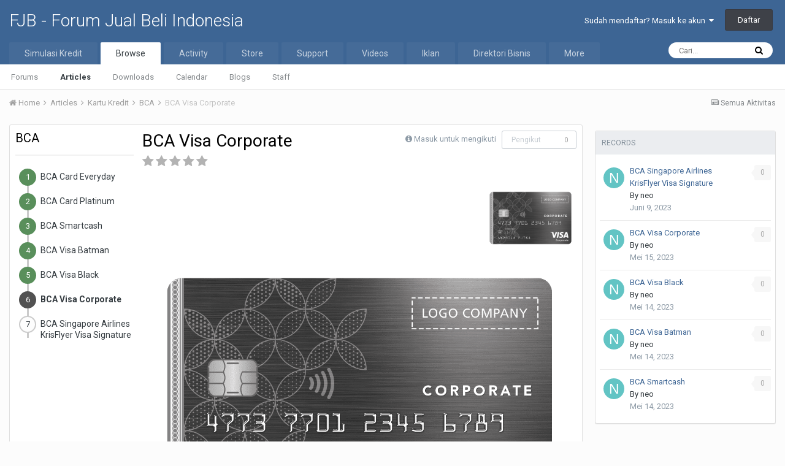

--- FILE ---
content_type: text/html;charset=UTF-8
request_url: https://www.fjb.co/articles.html/kartukredit/bca/bca-visa-corporate-r18/
body_size: 18454
content:
<!DOCTYPE html>
<html lang="id-ID" dir="ltr">
	<head>
		<title>BCA Visa Corporate - BCA - FJB - Forum Jual Beli Indonesia</title>
		
			
		
		<!--[if lt IE 9]>
			<link rel="stylesheet" type="text/css" href="//s3.ap-southeast-1.amazonaws.com/fjb.co/css_built_1/5e61784858ad3c11f00b5706d12afe52_ie8.css.46ad6f11405bd86d2bd07c0af39002dc.css.gz">
		    <script src="//www.fjb.co/applications/core/interface/html5shiv/html5shiv.js"></script>
		<![endif]-->
		
<meta charset="utf-8">

	<meta name="viewport" content="width=device-width, initial-scale=1">



	<meta name="twitter:card" content="summary_large_image" />


	
		<meta name="twitter:site" content="@myfjb" />
	


	
		
			
				<meta property="og:title" content="BCA Visa Corporate">
			
		
	

	
		
			
				<meta property="og:type" content="object">
			
		
	

	
		
			
				<meta property="og:url" content="https://www.fjb.co/articles.html/kartukredit/bca/bca-visa-corporate-r18/">
			
		
	

	
		
			
				<meta name="description" content="Solusi untuk pengusaha berskala menengah sampai besar yang aktif dan dinamis berupa kartu kredit perusahaan untuk kemudahan dan fleksibilitas dalam bertransaksi bisnis. Keuntungan Lainnya Bagi Perusahaan Fasilitas online Akses informasi limit dan transaksi dari Kartu Kredit BCA Visa Corporate, se...">
			
		
	

	
		
			
				<meta property="og:description" content="Solusi untuk pengusaha berskala menengah sampai besar yang aktif dan dinamis berupa kartu kredit perusahaan untuk kemudahan dan fleksibilitas dalam bertransaksi bisnis. Keuntungan Lainnya Bagi Perusahaan Fasilitas online Akses informasi limit dan transaksi dari Kartu Kredit BCA Visa Corporate, se...">
			
		
	

	
		
			
				<meta property="og:updated_time" content="2023-05-15T09:42:24Z">
			
		
	

	
		
			
				<meta property="og:image" content="https://www.fjb.co/uploads/monthly_2023_05/1017519893_BCAVisaCorporateFront.png.4667b2c90d1cc28e2151070f77fec209.png">
			
		
	

	
		
			
				<meta property="og:site_name" content="FJB - Forum Jual Beli Indonesia">
			
		
	

	
		
			
				<meta property="og:locale" content="id_ID">
			
		
	


	
		<link rel="canonical" href="https://www.fjb.co/articles.html/kartukredit/bca/bca-visa-corporate-r18/" />
	




<link rel="manifest" href="https://www.fjb.co/manifest.webmanifest/">
<meta name="msapplication-config" content="https://www.fjb.co/browserconfig.xml/">
<meta name="msapplication-starturl" content="/">
<meta name="application-name" content="FJB - Forum Jual Beli Indonesia">
<meta name="apple-mobile-web-app-title" content="FJB - Forum Jual Beli Indonesia">

	<meta name="theme-color" content="#3d6594">






	

	
		
			<link rel="icon" sizes="36x36" href="https://www.fjb.co/uploads/monthly_2020_08/android-chrome-36x36.png">
		
	

	
		
			<link rel="icon" sizes="48x48" href="https://www.fjb.co/uploads/monthly_2020_08/android-chrome-48x48.png">
		
	

	
		
			<link rel="icon" sizes="72x72" href="https://www.fjb.co/uploads/monthly_2020_08/android-chrome-72x72.png">
		
	

	
		
			<link rel="icon" sizes="96x96" href="https://www.fjb.co/uploads/monthly_2020_08/android-chrome-96x96.png">
		
	

	
		
			<link rel="icon" sizes="144x144" href="https://www.fjb.co/uploads/monthly_2020_08/android-chrome-144x144.png">
		
	

	
		
			<link rel="icon" sizes="192x192" href="https://www.fjb.co/uploads/monthly_2020_08/android-chrome-192x192.png">
		
	

	
		
			<link rel="icon" sizes="256x256" href="https://www.fjb.co/uploads/monthly_2020_08/android-chrome-256x256.png">
		
	

	
		
			<link rel="icon" sizes="384x384" href="https://www.fjb.co/uploads/monthly_2020_08/android-chrome-384x384.png">
		
	

	
		
			<link rel="icon" sizes="512x512" href="https://www.fjb.co/uploads/monthly_2020_08/android-chrome-512x512.png">
		
	

	
		
			<meta name="msapplication-square70x70logo" content="https://www.fjb.co/uploads/monthly_2020_08/msapplication-square70x70logo.png"/>
		
	

	
		
			<meta name="msapplication-TileImage" content="https://www.fjb.co/uploads/monthly_2020_08/msapplication-TileImage.png"/>
		
	

	
		
			<meta name="msapplication-square150x150logo" content="https://www.fjb.co/uploads/monthly_2020_08/msapplication-square150x150logo.png"/>
		
	

	
		
			<meta name="msapplication-wide310x150logo" content="https://www.fjb.co/uploads/monthly_2020_08/msapplication-wide310x150logo.png"/>
		
	

	
		
			<meta name="msapplication-square310x310logo" content="https://www.fjb.co/uploads/monthly_2020_08/msapplication-square310x310logo.png"/>
		
	

	
		
			
				<link rel="apple-touch-icon" href="https://www.fjb.co/uploads/monthly_2020_08/apple-touch-icon-57x57.png">
			
		
	

	
		
			
				<link rel="apple-touch-icon" sizes="60x60" href="https://www.fjb.co/uploads/monthly_2020_08/apple-touch-icon-60x60.png">
			
		
	

	
		
			
				<link rel="apple-touch-icon" sizes="72x72" href="https://www.fjb.co/uploads/monthly_2020_08/apple-touch-icon-72x72.png">
			
		
	

	
		
			
				<link rel="apple-touch-icon" sizes="76x76" href="https://www.fjb.co/uploads/monthly_2020_08/apple-touch-icon-76x76.png">
			
		
	

	
		
			
				<link rel="apple-touch-icon" sizes="114x114" href="https://www.fjb.co/uploads/monthly_2020_08/apple-touch-icon-114x114.png">
			
		
	

	
		
			
				<link rel="apple-touch-icon" sizes="120x120" href="https://www.fjb.co/uploads/monthly_2020_08/apple-touch-icon-120x120.png">
			
		
	

	
		
			
				<link rel="apple-touch-icon" sizes="144x144" href="https://www.fjb.co/uploads/monthly_2020_08/apple-touch-icon-144x144.png">
			
		
	

	
		
			
				<link rel="apple-touch-icon" sizes="152x152" href="https://www.fjb.co/uploads/monthly_2020_08/apple-touch-icon-152x152.png">
			
		
	

	
		
			
				<link rel="apple-touch-icon" sizes="180x180" href="https://www.fjb.co/uploads/monthly_2020_08/apple-touch-icon-180x180.png">
			
		
	

		


	
		<link href="https://fonts.googleapis.com/css?family=Roboto:300,300i,400,400i,700,700i" rel="stylesheet" referrerpolicy="origin">
	



	<link rel='stylesheet' href='//s3.ap-southeast-1.amazonaws.com/fjb.co/css_built_1/341e4a57816af3ba440d891ca87450ff_framework.css.d4f268f2e7b04c0d3201db1cd44e84b9.css.gz?v=df1b622cf5' media='all'>

	<link rel='stylesheet' href='//s3.ap-southeast-1.amazonaws.com/fjb.co/css_built_1/05e81b71abe4f22d6eb8d1a929494829_responsive.css.5fbb00bb306f8ba6f28a15aaa2e0915e.css.gz?v=df1b622cf5' media='all'>

	<link rel='stylesheet' href='//s3.ap-southeast-1.amazonaws.com/fjb.co/css_built_1/20446cf2d164adcc029377cb04d43d17_flags.css.c9b585e78b0fe2092e48dc5d375163b6.css.gz?v=df1b622cf5' media='all'>

	<link rel='stylesheet' href='//s3.ap-southeast-1.amazonaws.com/fjb.co/css_built_1/400a08d8ded545ac38fd463f5cd258dc_threadstarter.css.76cceeb8095a200721a5231a65f5645b.css.gz?v=df1b622cf5' media='all'>

	<link rel='stylesheet' href='//s3.ap-southeast-1.amazonaws.com/fjb.co/css_built_1/bc2644784d88b9e5788467ba8a1cda22_threadstartergame.css.2c2989e784be1db1942e06df6388621f.css.gz?v=df1b622cf5' media='all'>

	<link rel='stylesheet' href='//s3.ap-southeast-1.amazonaws.com/fjb.co/css_built_1/7b4691c2f9f922e6613b3badd3533fed_easypopup.css.c293772478b84daad4ad395bbb0f4ad5.css.gz?v=df1b622cf5' media='all'>

	<link rel='stylesheet' href='//s3.ap-southeast-1.amazonaws.com/fjb.co/css_built_1/976820c38c5bcaf9bf7b6a8dc898910b_videobox.css.3a1db5ea1e46f467cfb28a33c5f10b48.css.gz?v=df1b622cf5' media='all'>

	<link rel='stylesheet' href='//s3.ap-southeast-1.amazonaws.com/fjb.co/css_built_1/90eb5adf50a8c640f633d47fd7eb1778_core.css.95985a22a54815044bb17d6dfd2b77e0.css.gz?v=df1b622cf5' media='all'>

	<link rel='stylesheet' href='//s3.ap-southeast-1.amazonaws.com/fjb.co/css_built_1/5a0da001ccc2200dc5625c3f3934497d_core_responsive.css.1553129c5003226d8849f0fdfe380974.css.gz?v=df1b622cf5' media='all'>

	<link rel='stylesheet' href='//s3.ap-southeast-1.amazonaws.com/fjb.co/css_built_1/9037af43189dec1f1ca4d162227a3350_record.css.a4d3c84b5dc3f2194c6ef0e69950de4f.css.gz?v=df1b622cf5' media='all'>

	<link rel='stylesheet' href='//s3.ap-southeast-1.amazonaws.com/fjb.co/css_built_1/97c0a48072ce601c9764cb6b00a6588a_page.css.c65089c7b56eb6562e155d3134bff0ab.css.gz?v=df1b622cf5' media='all'>




<link rel='stylesheet' href='//s3.ap-southeast-1.amazonaws.com/fjb.co/css_built_1/258adbb6e4f3e83cd3b355f84e3fa002_custom.css.4ae1ef455ac092af3065a660bd6a9d09.css.gz?v=df1b622cf5' media='all'>



		
		

	
	
		<link rel='shortcut icon' href='https://www.fjb.co/uploads/monthly_2020_08/favicon.ico' type="image/x-icon">
	

	</head>
	<body class='ipsApp ipsApp_front ipsJS_none ipsClearfix cCmsDatabase_articles' data-controller='core.front.core.app' data-message="" data-pageApp='cms' data-pageLocation='front' data-pageModule='pages' data-pageController='page' data-pageID='18'>
		<a href='#elContent' class='ipsHide' title='Go to main content on this page' accesskey='m'>Jump to content</a>
		<div id='ipsLayout_header' class='ipsClearfix'>
			





			
<ul id='elMobileNav' class='ipsList_inline ipsResponsive_hideDesktop ipsResponsive_block' data-controller='core.front.core.mobileNav'>
	
		
			
			
				
				
			
				
				
			
				
					<li id='elMobileBreadcrumb'>
						<a href='https://www.fjb.co/articles.html/kartukredit/bca/'>
							<span>BCA</span>
						</a>
					</li>
				
				
			
				
				
			
		
	
	
	
	<li >
		<a data-action="defaultStream" class='ipsType_light'  href='https://www.fjb.co/discover/'><i class='icon-newspaper'></i></a>
	</li>

	

	
		<li class='ipsJS_show'>
			<a href='https://www.fjb.co/search/'><i class='fa fa-search'></i></a>
		</li>
	
	<li data-ipsDrawer data-ipsDrawer-drawerElem='#elMobileDrawer'>
		<a href='#'>
			
			
				
			
			
			
			<i class='fa fa-navicon'></i>
		</a>
	</li>
</ul>
			<header>
				<div class='ipsLayout_container'>
					

<a href='https://www.fjb.co/' id='elSiteTitle' accesskey='1'>FJB - Forum Jual Beli Indonesia</a>

					

	<ul id="elUserNav" class="ipsList_inline cSignedOut ipsClearfix ipsResponsive_hidePhone ipsResponsive_block">
		
		
	


	<li class='cUserNav_icon ipsHide' id='elCart_container'></li>
	<li class='elUserNav_sep ipsHide' id='elCart_sep'></li>

<li id="elSignInLink">
			<a href="https://www.fjb.co/login/" data-ipsmenu-closeonclick="false" data-ipsmenu id="elUserSignIn">
				Sudah mendaftar? Masuk ke akun  <i class="fa fa-caret-down"></i>
			</a>
			
<div id='elUserSignIn_menu' class='ipsMenu ipsMenu_auto ipsHide'>
	<form accept-charset='utf-8' method='post' action='https://www.fjb.co/login/' data-controller="core.global.core.login">
		<input type="hidden" name="csrfKey" value="6031b1824bd36bba4e08a25f58777967">
		<input type="hidden" name="ref" value="aHR0cHM6Ly93d3cuZmpiLmNvL2FydGljbGVzLmh0bWwva2FydHVrcmVkaXQvYmNhL2JjYS12aXNhLWNvcnBvcmF0ZS1yMTgv">
		<div data-role="loginForm">
			
			
			
				<div class='ipsColumns ipsColumns_noSpacing'>
					<div class='ipsColumn ipsColumn_wide' id='elUserSignIn_internal'>
						
<div class="ipsPad ipsForm ipsForm_vertical">
	<h4 class="ipsType_sectionHead">Masuk</h4>
	<br><br>
	<ul class='ipsList_reset'>
		<li class="ipsFieldRow ipsFieldRow_noLabel ipsFieldRow_fullWidth">
			
			
				<input type="text" placeholder="Nama atau Alamat email" name="auth" autocomplete="email">
			
		</li>
		<li class="ipsFieldRow ipsFieldRow_noLabel ipsFieldRow_fullWidth">
			<input type="password" placeholder="Password" name="password" autocomplete="current-password">
		</li>
		<li class="ipsFieldRow ipsFieldRow_checkbox ipsClearfix">
			<span class="ipsCustomInput">
				<input type="checkbox" name="remember_me" id="remember_me_checkbox" value="1" checked aria-checked="true">
				<span></span>
			</span>
			<div class="ipsFieldRow_content">
				<label class="ipsFieldRow_label" for="remember_me_checkbox">Login Otomatis</label>
				<span class="ipsFieldRow_desc">Hanya gunakan di perangkat pribadi</span>
			</div>
		</li>
		
			<li class="ipsFieldRow ipsFieldRow_checkbox ipsClearfix">
				<span class="ipsCustomInput">
					<input type="checkbox" name="anonymous" id="anonymous_checkbox" value="1" aria-checked="false">
					<span></span>
				</span>
				<div class="ipsFieldRow_content">
					<label class="ipsFieldRow_label" for="anonymous_checkbox">Masuk anonim</label>
				</div>
			</li>
		
		<li class="ipsFieldRow ipsFieldRow_fullWidth">
			<br>
			<button type="submit" name="_processLogin" value="usernamepassword" class="ipsButton ipsButton_primary ipsButton_small" id="elSignIn_submit">Masuk</button>
			
				<br>
				<p class="ipsType_right ipsType_small">
					
						<a href='https://www.fjb.co/lostpassword/' data-ipsDialog data-ipsDialog-title='Lupa password?'>
					
					Lupa password?</a>
				</p>
			
		</li>
	</ul>
</div>
					</div>
					<div class='ipsColumn ipsColumn_wide'>
						<div class='ipsPad' id='elUserSignIn_external'>
							<div class='ipsAreaBackground_light ipsPad_half'>
								
									<p class='ipsType_reset ipsType_small ipsType_center'><strong>Atau masuk via</strong></p>
								
								
									<div class='ipsPad_half ipsType_center'>
										

<button type="submit" name="_processLogin" value="3" class='ipsButton ipsButton_verySmall ipsButton_fullWidth ipsSocial ipsSocial_facebook' style="background-color: #3a579a">
	
		<span class='ipsSocial_icon'>
			
				<i class='fa fa-facebook-official'></i>
			
		</span>
		<span class='ipsSocial_text'>Masuk via Facebook</span>
	
</button>
									</div>
								
									<div class='ipsPad_half ipsType_center'>
										

<button type="submit" name="_processLogin" value="4" class='ipsButton ipsButton_verySmall ipsButton_fullWidth ipsSocial ipsSocial_google' style="background-color: #4285F4">
	
		<span class='ipsSocial_icon'>
			
				<i class='fa fa-google'></i>
			
		</span>
		<span class='ipsSocial_text'>Masuk via Google</span>
	
</button>
									</div>
								
									<div class='ipsPad_half ipsType_center'>
										

<button type="submit" name="_processLogin" value="5" class='ipsButton ipsButton_verySmall ipsButton_fullWidth ipsSocial ipsSocial_microsoft' style="background-color: #008b00">
	
		<span class='ipsSocial_icon'>
			
				<i class='fa fa-windows'></i>
			
		</span>
		<span class='ipsSocial_text'>Masuk via Microsoft</span>
	
</button>
									</div>
								
							</div>
						</div>
					</div>
				</div>
			
		</div>
	</form>
</div>
		</li>
		
			<li>
				
					<a href="https://www.fjb.co/register/"  id="elRegisterButton" class="ipsButton ipsButton_normal ipsButton_primary">Daftar</a>
				
			</li>
		
	</ul>

				</div>
			</header>
			

	<nav data-controller='core.front.core.navBar' class=''>
		<div class='ipsNavBar_primary ipsLayout_container  ipsClearfix'>
			

	<div id="elSearchWrapper" class="ipsPos_right">
		<div id='elSearch' class='' data-controller='core.front.core.quickSearch'>
			<form accept-charset='utf-8' action='//www.fjb.co/search/?do=quicksearch' method='post'>
				<input type='search' id='elSearchField' placeholder='Cari...' name='q' autocomplete='off'>
				<button class='cSearchSubmit' type="submit"><i class="fa fa-search"></i></button>
				<div id="elSearchExpanded">
					<div class="ipsMenu_title">
						Search In
					</div>
					<ul class="ipsSideMenu_list ipsSideMenu_withRadios ipsSideMenu_small ipsType_normal" data-ipsSideMenu data-ipsSideMenu-type="radio" data-ipsSideMenu-responsive="false" data-role="searchContexts">
						<li>
							<span class='ipsSideMenu_item ipsSideMenu_itemActive' data-ipsMenuValue='all'>
								<input type="radio" name="type" value="all" checked id="elQuickSearchRadio_type_all">
								<label for='elQuickSearchRadio_type_all' id='elQuickSearchRadio_type_all_label'>Everywhere</label>
							</span>
						</li>
						
						
							<li>
								<span class='ipsSideMenu_item' data-ipsMenuValue='cms_records1'>
									<input type="radio" name="type" value="cms_records1" id="elQuickSearchRadio_type_cms_records1">
									<label for='elQuickSearchRadio_type_cms_records1' id='elQuickSearchRadio_type_cms_records1_label'>Articles</label>
								</span>
							</li>
						
						
							
								<li>
									<span class='ipsSideMenu_item' data-ipsMenuValue='contextual_{&quot;type&quot;:&quot;cms_records1&quot;,&quot;nodes&quot;:7}'>
										<input type="radio" name="type" value='contextual_{&quot;type&quot;:&quot;cms_records1&quot;,&quot;nodes&quot;:7}' id='elQuickSearchRadio_type_contextual_e4955d91aad1914796a778bafac96e6f'>
										<label for='elQuickSearchRadio_type_contextual_e4955d91aad1914796a778bafac96e6f' id='elQuickSearchRadio_type_contextual_e4955d91aad1914796a778bafac96e6f_label'>This Category</label>
									</span>
								</li>
							
								<li>
									<span class='ipsSideMenu_item' data-ipsMenuValue='contextual_{&quot;type&quot;:&quot;cms_records1&quot;,&quot;item&quot;:18}'>
										<input type="radio" name="type" value='contextual_{&quot;type&quot;:&quot;cms_records1&quot;,&quot;item&quot;:18}' id='elQuickSearchRadio_type_contextual_abfab1197b03a3a6bcebd2f4b0b96418'>
										<label for='elQuickSearchRadio_type_contextual_abfab1197b03a3a6bcebd2f4b0b96418' id='elQuickSearchRadio_type_contextual_abfab1197b03a3a6bcebd2f4b0b96418_label'>This Article</label>
									</span>
								</li>
							
						
						<li data-role="showMoreSearchContexts">
							<span class='ipsSideMenu_item' data-action="showMoreSearchContexts" data-exclude="cms_records1">
								More options...
							</span>
						</li>
					</ul>
					<div class="ipsMenu_title">
						Find results that contain...
					</div>
					<ul class='ipsSideMenu_list ipsSideMenu_withRadios ipsSideMenu_small ipsType_normal' role="radiogroup" data-ipsSideMenu data-ipsSideMenu-type="radio" data-ipsSideMenu-responsive="false" data-filterType='andOr'>
						
							<li>
								<span class='ipsSideMenu_item ipsSideMenu_itemActive' data-ipsMenuValue='or'>
									<input type="radio" name="search_and_or" value="or" checked id="elRadio_andOr_or">
									<label for='elRadio_andOr_or' id='elField_andOr_label_or'><em>Any</em> of my search term words</label>
								</span>
							</li>
						
							<li>
								<span class='ipsSideMenu_item ' data-ipsMenuValue='and'>
									<input type="radio" name="search_and_or" value="and"  id="elRadio_andOr_and">
									<label for='elRadio_andOr_and' id='elField_andOr_label_and'><em>All</em> of my search term words</label>
								</span>
							</li>
						
					</ul>
					<div class="ipsMenu_title">
						Find results in...
					</div>
					<ul class='ipsSideMenu_list ipsSideMenu_withRadios ipsSideMenu_small ipsType_normal' role="radiogroup" data-ipsSideMenu data-ipsSideMenu-type="radio" data-ipsSideMenu-responsive="false" data-filterType='searchIn'>
						<li>
							<span class='ipsSideMenu_item ipsSideMenu_itemActive' data-ipsMenuValue='all'>
								<input type="radio" name="search_in" value="all" checked id="elRadio_searchIn_and">
								<label for='elRadio_searchIn_and' id='elField_searchIn_label_all'>Content titles and body</label>
							</span>
						</li>
						<li>
							<span class='ipsSideMenu_item' data-ipsMenuValue='titles'>
								<input type="radio" name="search_in" value="titles" id="elRadio_searchIn_titles">
								<label for='elRadio_searchIn_titles' id='elField_searchIn_label_titles'>Content titles only</label>
							</span>
						</li>
					</ul>
				</div>
			</form>
		</div>
	</div>

			<ul data-role="primaryNavBar" class='ipsResponsive_showDesktop ipsResponsive_block'>
				


	
	

	
		
		
		<li  id='elNavSecondary_65' data-role="navBarItem" data-navApp="core" data-navExt="CustomItem">
			
			
				<a href="https://www.fjb.co"  data-navItem-id="65" >
					Simulasi Kredit
				</a>
			
			
				<ul class='ipsNavBar_secondary ipsHide' data-role='secondaryNavBar'>
					


	
		
		
		<li  id='elNavSecondary_66' data-role="navBarItem" data-navApp="core" data-navExt="CustomItem">
			
			
				<a href="https://fjb.co/kredit/" target='_blank' rel="noopener" data-navItem-id="66" >
					Kredit Umum
				</a>
			
			
		</li>
	
	

	
		
		
		<li  id='elNavSecondary_67' data-role="navBarItem" data-navApp="core" data-navExt="CustomItem">
			
			
				<a href="https://fjb.co/kredit/simulasikreditmobil.php" target='_blank' rel="noopener" data-navItem-id="67" >
					Kredit Mobil
				</a>
			
			
		</li>
	
	

	
		
		
		<li  id='elNavSecondary_68' data-role="navBarItem" data-navApp="core" data-navExt="CustomItem">
			
			
				<a href="https://fjb.co/kredit/simulasikpr.php" target='_blank' rel="noopener" data-navItem-id="68" >
					Kredit Rumah (KPR)
				</a>
			
			
		</li>
	
	

	
		
		
		<li  id='elNavSecondary_69' data-role="navBarItem" data-navApp="core" data-navExt="CustomItem">
			
			
				<a href="https://fjb.co/kredit/simulasideposito.php" target='_blank' rel="noopener" data-navItem-id="69" >
					Tabungan Deposito
				</a>
			
			
		</li>
	
	

	
		
		
		<li  id='elNavSecondary_70' data-role="navBarItem" data-navApp="core" data-navExt="CustomItem">
			
			
				<a href="https://fjb.co/kredit/simulasitabunganrencana.php" target='_blank' rel="noopener" data-navItem-id="70" >
					Tabungan Rencana
				</a>
			
			
		</li>
	
	

					<li class='ipsHide' id='elNavigationMore_65' data-role='navMore'>
						<a href='#' data-ipsMenu data-ipsMenu-appendTo='#elNavigationMore_65' id='elNavigationMore_65_dropdown'>More <i class='fa fa-caret-down'></i></a>
						<ul class='ipsHide ipsMenu ipsMenu_auto' id='elNavigationMore_65_dropdown_menu' data-role='moreDropdown'></ul>
					</li>
				</ul>
			
		</li>
	
	

	
		
		
			
		
		<li class='ipsNavBar_active' data-active id='elNavSecondary_1' data-role="navBarItem" data-navApp="core" data-navExt="CustomItem">
			
			
				<a href="https://www.fjb.co"  data-navItem-id="1" data-navDefault>
					Browse
				</a>
			
			
				<ul class='ipsNavBar_secondary ' data-role='secondaryNavBar'>
					


	
	

	
		
		
		<li  id='elNavSecondary_10' data-role="navBarItem" data-navApp="forums" data-navExt="Forums">
			
			
				<a href="https://www.fjb.co"  data-navItem-id="10" >
					Forums
				</a>
			
			
		</li>
	
	

	
		
		
			
		
		<li class='ipsNavBar_active' data-active id='elNavSecondary_11' data-role="navBarItem" data-navApp="cms" data-navExt="Pages">
			
			
				<a href="https://www.fjb.co/articles.html/"  data-navItem-id="11" data-navDefault>
					Articles
				</a>
			
			
		</li>
	
	

	
		
		
		<li  id='elNavSecondary_30' data-role="navBarItem" data-navApp="downloads" data-navExt="Downloads">
			
			
				<a href="https://www.fjb.co/files/"  data-navItem-id="30" >
					Downloads
				</a>
			
			
		</li>
	
	

	
		
		
		<li  id='elNavSecondary_31' data-role="navBarItem" data-navApp="calendar" data-navExt="Calendar">
			
			
				<a href="https://www.fjb.co/calendar/"  data-navItem-id="31" >
					Calendar
				</a>
			
			
		</li>
	
	

	
		
		
		<li  id='elNavSecondary_32' data-role="navBarItem" data-navApp="blog" data-navExt="Blogs">
			
			
				<a href="https://www.fjb.co/blogs/"  data-navItem-id="32" >
					Blogs
				</a>
			
			
		</li>
	
	

	
	

	
		
		
		<li  id='elNavSecondary_34' data-role="navBarItem" data-navApp="core" data-navExt="StaffDirectory">
			
			
				<a href="https://www.fjb.co/staff/"  data-navItem-id="34" >
					Staff
				</a>
			
			
		</li>
	
	

	
	

	
	

	
	

					<li class='ipsHide' id='elNavigationMore_1' data-role='navMore'>
						<a href='#' data-ipsMenu data-ipsMenu-appendTo='#elNavigationMore_1' id='elNavigationMore_1_dropdown'>More <i class='fa fa-caret-down'></i></a>
						<ul class='ipsHide ipsMenu ipsMenu_auto' id='elNavigationMore_1_dropdown_menu' data-role='moreDropdown'></ul>
					</li>
				</ul>
			
		</li>
	
	

	
		
		
		<li  id='elNavSecondary_2' data-role="navBarItem" data-navApp="core" data-navExt="CustomItem">
			
			
				<a href="https://www.fjb.co/discover/"  data-navItem-id="2" >
					Activity
				</a>
			
			
				<ul class='ipsNavBar_secondary ipsHide' data-role='secondaryNavBar'>
					


	
		
		
		<li  id='elNavSecondary_4' data-role="navBarItem" data-navApp="core" data-navExt="AllActivity">
			
			
				<a href="https://www.fjb.co/discover/"  data-navItem-id="4" >
					Semua Aktivitas
				</a>
			
			
		</li>
	
	

	
	

	
	

	
	

	
		
		
		<li  id='elNavSecondary_8' data-role="navBarItem" data-navApp="core" data-navExt="Search">
			
			
				<a href="https://www.fjb.co/search/"  data-navItem-id="8" >
					Search
				</a>
			
			
		</li>
	
	

	
		
		
		<li  id='elNavSecondary_9' data-role="navBarItem" data-navApp="core" data-navExt="Promoted">
			
			
				<a href="https://www.fjb.co/ourpicks/"  data-navItem-id="9" >
					Our Picks
				</a>
			
			
		</li>
	
	

					<li class='ipsHide' id='elNavigationMore_2' data-role='navMore'>
						<a href='#' data-ipsMenu data-ipsMenu-appendTo='#elNavigationMore_2' id='elNavigationMore_2_dropdown'>More <i class='fa fa-caret-down'></i></a>
						<ul class='ipsHide ipsMenu ipsMenu_auto' id='elNavigationMore_2_dropdown_menu' data-role='moreDropdown'></ul>
					</li>
				</ul>
			
		</li>
	
	

	
		
		
		<li  id='elNavSecondary_12' data-role="navBarItem" data-navApp="nexus" data-navExt="Store">
			
			
				<a href="https://www.fjb.co/store/"  data-navItem-id="12" >
					Store
				</a>
			
			
				<ul class='ipsNavBar_secondary ipsHide' data-role='secondaryNavBar'>
					


	
		
		
		<li  id='elNavSecondary_13' data-role="navBarItem" data-navApp="nexus" data-navExt="Store">
			
			
				<a href="https://www.fjb.co/store/"  data-navItem-id="13" >
					Store
				</a>
			
			
		</li>
	
	

	
	

	
		
		
		<li  id='elNavSecondary_15' data-role="navBarItem" data-navApp="nexus" data-navExt="Subscriptions">
			
			
				<a href="https://www.fjb.co/subscriptions/"  data-navItem-id="15" >
					Langganan
				</a>
			
			
		</li>
	
	

	
	

	
	

	
	

	
		
		
		<li  id='elNavSecondary_19' data-role="navBarItem" data-navApp="core" data-navExt="Menu">
			
			
				<a href="#" id="elNavigation_19" data-ipsMenu data-ipsMenu-appendTo='#elNavSecondary_12' data-ipsMenu-activeClass='ipsNavActive_menu' data-navItem-id="19" >
					My Details <i class="fa fa-caret-down"></i>
				</a>
				<ul id="elNavigation_19_menu" class="ipsMenu ipsMenu_auto ipsHide">
					

	

	

	

	

	

	

	

				</ul>
			
			
		</li>
	
	

					<li class='ipsHide' id='elNavigationMore_12' data-role='navMore'>
						<a href='#' data-ipsMenu data-ipsMenu-appendTo='#elNavigationMore_12' id='elNavigationMore_12_dropdown'>More <i class='fa fa-caret-down'></i></a>
						<ul class='ipsHide ipsMenu ipsMenu_auto' id='elNavigationMore_12_dropdown_menu' data-role='moreDropdown'></ul>
					</li>
				</ul>
			
		</li>
	
	

	
		
		
		<li  id='elNavSecondary_27' data-role="navBarItem" data-navApp="core" data-navExt="CustomItem">
			
			
				<a href="https://www.fjb.co/support/"  data-navItem-id="27" >
					Support
				</a>
			
			
				<ul class='ipsNavBar_secondary ipsHide' data-role='secondaryNavBar'>
					


	
	

	
	

					<li class='ipsHide' id='elNavigationMore_27' data-role='navMore'>
						<a href='#' data-ipsMenu data-ipsMenu-appendTo='#elNavigationMore_27' id='elNavigationMore_27_dropdown'>More <i class='fa fa-caret-down'></i></a>
						<ul class='ipsHide ipsMenu ipsMenu_auto' id='elNavigationMore_27_dropdown_menu' data-role='moreDropdown'></ul>
					</li>
				</ul>
			
		</li>
	
	

	
		
		
		<li  id='elNavSecondary_41' data-role="navBarItem" data-navApp="videobox" data-navExt="Videobox">
			
			
				<a href="https://www.fjb.co/video/"  data-navItem-id="41" >
					Videos
				</a>
			
			
		</li>
	
	

	
		
		
		<li  id='elNavSecondary_44' data-role="navBarItem" data-navApp="sdsalespro" data-navExt="Offers">
			
			
				<a href="https://www.fjb.co/offers/"  data-navItem-id="44" >
					Iklan
				</a>
			
			
				<ul class='ipsNavBar_secondary ipsHide' data-role='secondaryNavBar'>
					


	
	

	
		
		
		<li  id='elNavSecondary_46' data-role="navBarItem" data-navApp="sdsalespro" data-navExt="Collection">
			
			
				<a href="https://www.fjb.co/offers/collections/"  data-navItem-id="46" >
					Collections
				</a>
			
			
		</li>
	
	

	
		
		
		<li  id='elNavSecondary_47' data-role="navBarItem" data-navApp="sdsalespro" data-navExt="Wishlist">
			
			
				<a href="https://www.fjb.co/offers/wishlist/"  data-navItem-id="47" >
					Wishlists
				</a>
			
			
		</li>
	
	

	
	

	
		
		
		<li  id='elNavSecondary_49' data-role="navBarItem" data-navApp="sdsalespro" data-navExt="Archive">
			
			
				<a href="https://www.fjb.co/offers/archive/"  data-navItem-id="49" >
					Archive
				</a>
			
			
		</li>
	
	

	
		
		
		<li  id='elNavSecondary_50' data-role="navBarItem" data-navApp="sdsalespro" data-navExt="News">
			
			
				<a href="https://www.fjb.co/offers/all-news/"  data-navItem-id="50" >
					Berita
				</a>
			
			
		</li>
	
	

	
		
		
		<li  id='elNavSecondary_51' data-role="navBarItem" data-navApp="sdsalespro" data-navExt="Faq">
			
			
				<a href="https://www.fjb.co/offers/faqs/"  data-navItem-id="51" >
					FAQ
				</a>
			
			
		</li>
	
	

					<li class='ipsHide' id='elNavigationMore_44' data-role='navMore'>
						<a href='#' data-ipsMenu data-ipsMenu-appendTo='#elNavigationMore_44' id='elNavigationMore_44_dropdown'>More <i class='fa fa-caret-down'></i></a>
						<ul class='ipsHide ipsMenu ipsMenu_auto' id='elNavigationMore_44_dropdown_menu' data-role='moreDropdown'></ul>
					</li>
				</ul>
			
		</li>
	
	

	
		
		
		<li  id='elNavSecondary_53' data-role="navBarItem" data-navApp="companydirectory" data-navExt="CompanyDirectoryNAV">
			
			
				<a href="https://www.fjb.co/companies/"  data-navItem-id="53" >
					Direktori Bisnis
				</a>
			
			
				<ul class='ipsNavBar_secondary ipsHide' data-role='secondaryNavBar'>
					


	
		
		
		<li  id='elNavSecondary_54' data-role="navBarItem" data-navApp="companydirectory" data-navExt="CompanyDirectoryCustomer">
			
			
				<a href="https://www.fjb.co/companies/customer/"  data-navItem-id="54" >
					Data Customer
				</a>
			
			
		</li>
	
	

	
		
		
		<li  id='elNavSecondary_55' data-role="navBarItem" data-navApp="companydirectory" data-navExt="CompanyDirectoryNews">
			
			
				<a href="https://www.fjb.co/companies/news/"  data-navItem-id="55" >
					Berita
				</a>
			
			
		</li>
	
	

	
		
		
		<li  id='elNavSecondary_56' data-role="navBarItem" data-navApp="companydirectory" data-navExt="CompanyDirectoryRanking">
			
			
				<a href="https://www.fjb.co/companies/ranking/"  data-navItem-id="56" >
					Peringkat Bisnis
				</a>
			
			
		</li>
	
	

	
		
		
		<li  id='elNavSecondary_57' data-role="navBarItem" data-navApp="companydirectory" data-navExt="CompanyDirectoryFaq">
			
			
				<a href="https://www.fjb.co/companies/faqs/"  data-navItem-id="57" >
					FAQ
				</a>
			
			
		</li>
	
	

					<li class='ipsHide' id='elNavigationMore_53' data-role='navMore'>
						<a href='#' data-ipsMenu data-ipsMenu-appendTo='#elNavigationMore_53' id='elNavigationMore_53_dropdown'>More <i class='fa fa-caret-down'></i></a>
						<ul class='ipsHide ipsMenu ipsMenu_auto' id='elNavigationMore_53_dropdown_menu' data-role='moreDropdown'></ul>
					</li>
				</ul>
			
		</li>
	
	

	
		
		
		<li  id='elNavSecondary_42' data-role="navBarItem" data-navApp="staffappsystem" data-navExt="Applications">
			
			
				<a href="https://www.fjb.co/staffapplications/"  data-navItem-id="42" >
					Applications
				</a>
			
			
		</li>
	
	

	
		
		
		<li  id='elNavSecondary_58' data-role="navBarItem" data-navApp="gallery" data-navExt="Gallery">
			
			
				<a href="https://www.fjb.co/gallery/"  data-navItem-id="58" >
					Galeri
				</a>
			
			
		</li>
	
	

	
		
		
		<li  id='elNavSecondary_59' data-role="navBarItem" data-navApp="competition" data-navExt="Competition">
			
			
				<a href="https://www.fjb.co/competition/"  data-navItem-id="59" >
					Photo Competition
				</a>
			
			
				<ul class='ipsNavBar_secondary ipsHide' data-role='secondaryNavBar'>
					


	
		
		
		<li  id='elNavSecondary_60' data-role="navBarItem" data-navApp="competition" data-navExt="Index">
			
			
				<a href="https://www.fjb.co/index.php?app=competition"  data-navItem-id="60" >
					Active Competitions
				</a>
			
			
		</li>
	
	

	
		
		
		<li  id='elNavSecondary_61' data-role="navBarItem" data-navApp="competition" data-navExt="History">
			
			
				<a href="https://www.fjb.co/competition/history/"  data-navItem-id="61" >
					Previous Competitions
				</a>
			
			
		</li>
	
	

					<li class='ipsHide' id='elNavigationMore_59' data-role='navMore'>
						<a href='#' data-ipsMenu data-ipsMenu-appendTo='#elNavigationMore_59' id='elNavigationMore_59_dropdown'>More <i class='fa fa-caret-down'></i></a>
						<ul class='ipsHide ipsMenu ipsMenu_auto' id='elNavigationMore_59_dropdown_menu' data-role='moreDropdown'></ul>
					</li>
				</ul>
			
		</li>
	
	

				<li class='ipsHide' id='elNavigationMore' data-role='navMore'>
					<a href='#' data-ipsMenu data-ipsMenu-appendTo='#elNavigationMore' id='elNavigationMore_dropdown'>More</a>
					<ul class='ipsNavBar_secondary ipsHide' data-role='secondaryNavBar'>
						<li class='ipsHide' id='elNavigationMore_more' data-role='navMore'>
							<a href='#' data-ipsMenu data-ipsMenu-appendTo='#elNavigationMore_more' id='elNavigationMore_more_dropdown'>More <i class='fa fa-caret-down'></i></a>
							<ul class='ipsHide ipsMenu ipsMenu_auto' id='elNavigationMore_more_dropdown_menu' data-role='moreDropdown'></ul>
						</li>
					</ul>
				</li>
			</ul>
		</div>
	</nav>

		</div>
		<main id='ipsLayout_body' class='ipsLayout_container'>
			<div id='ipsLayout_contentArea'>
				<div id='ipsLayout_contentWrapper'>
					
<nav class='ipsBreadcrumb ipsBreadcrumb_top ipsFaded_withHover'>
	

	<ul class='ipsList_inline ipsPos_right'>
		
		<li >
			<a data-action="defaultStream" class='ipsType_light '  href='https://www.fjb.co/discover/'><i class='icon-newspaper'></i> <span>Semua Aktivitas</span></a>
		</li>
		
	</ul>

	<ul data-role="breadcrumbList">
		<li>
			<a title="Home" href='https://www.fjb.co/'>
				<span><i class='fa fa-home'></i> Home <i class='fa fa-angle-right'></i></span>
			</a>
		</li>
		
		
			<li>
				
					<a href='https://www.fjb.co/articles.html/'>
						<span>Articles <i class='fa fa-angle-right'></i></span>
					</a>
				
			</li>
		
			<li>
				
					<a href='https://www.fjb.co/articles.html/kartukredit/'>
						<span>Kartu Kredit <i class='fa fa-angle-right'></i></span>
					</a>
				
			</li>
		
			<li>
				
					<a href='https://www.fjb.co/articles.html/kartukredit/bca/'>
						<span>BCA <i class='fa fa-angle-right'></i></span>
					</a>
				
			</li>
		
			<li>
				
					BCA Visa Corporate
				
			</li>
		
	</ul>
</nav>
					
					<div id='ipsLayout_mainArea'>
						<a id='elContent'></a>
						
						
						
						

	




						
<div id="elCmsPageWrap" data-pageid="1">

<div>
	

	<div class='cWidgetContainer '  data-role='widgetReceiver' data-orientation='horizontal' data-widgetArea='col1'>
		<ul class='ipsList_reset'>
			
				
				<li class=' ipsResponsive_block ' data-blockTitle="Database" data-blockID='app_cms_Database_1985981150' data-blockConfig="true" data-blockErrorMessage="This block cannot be shown. This could be because it needs configuring, is unable to show on this page, or will show after reloading this page." data-controller='core.front.widgets.block'>
<div class="ipsBox ipsPad">
<div class="ipsColumns ipsColumns_collapsePhone">
  <aside class="ipsColumn ipsColumn_medium">
    <div>
		<h3 class="ipsType_sectionHead">BCA</h3>
		<hr class="ipsHr">
		<ul class="ipsList_reset SH_GuideSteps">

          
          
          
          
          
          
          
          
          <li class="ipsClearfix SH_GuideStep_done ">

            <a href="https://www.fjb.co/articles.html/kartukredit/bca/bca-card-everyday-r13/" class="ipsType_blendLinks ipsType_noUnderline">
              <span class="SH_GuideStep_step">1</span>
              <div>BCA Card Everyday</div>
              </a>
          </li>
          
          
          <li class="ipsClearfix SH_GuideStep_done ">

            <a href="https://www.fjb.co/articles.html/kartukredit/bca/bca-card-platinum-r14/" class="ipsType_blendLinks ipsType_noUnderline">
              <span class="SH_GuideStep_step">2</span>
              <div>BCA Card Platinum</div>
              </a>
          </li>
          
          
          <li class="ipsClearfix SH_GuideStep_done ">

            <a href="https://www.fjb.co/articles.html/kartukredit/bca/bca-smartcash-r15/" class="ipsType_blendLinks ipsType_noUnderline">
              <span class="SH_GuideStep_step">3</span>
              <div>BCA Smartcash</div>
              </a>
          </li>
          
          
          <li class="ipsClearfix SH_GuideStep_done ">

            <a href="https://www.fjb.co/articles.html/kartukredit/bca/bca-visa-batman-r16/" class="ipsType_blendLinks ipsType_noUnderline">
              <span class="SH_GuideStep_step">4</span>
              <div>BCA Visa Batman</div>
              </a>
          </li>
          
          
          <li class="ipsClearfix SH_GuideStep_done ">

            <a href="https://www.fjb.co/articles.html/kartukredit/bca/bca-visa-black-r17/" class="ipsType_blendLinks ipsType_noUnderline">
              <span class="SH_GuideStep_step">5</span>
              <div>BCA Visa Black</div>
              </a>
          </li>
          
          
          <li class="ipsClearfix SH_GuideStep_active">

            <a href="https://www.fjb.co/articles.html/kartukredit/bca/bca-visa-corporate-r18/" class="ipsType_blendLinks ipsType_noUnderline">
              <span class="SH_GuideStep_step">6</span>
              <div>BCA Visa Corporate</div>
              </a>
          </li>
          
          
          <li class="ipsClearfix ">

            <a href="https://www.fjb.co/articles.html/kartukredit/bca/bca-singapore-airlines-krisflyer-visa-signature-r19/" class="ipsType_blendLinks ipsType_noUnderline">
              <span class="SH_GuideStep_step">7</span>
              <div>BCA Singapore Airlines KrisFlyer Visa Signature</div>
              </a>
          </li>
          
      </ul>
  </div>
  </aside>
  
  <div class="ipsColumn ipsColumn_fluid docsDoc ipsPageHeader">
	
	<div class='ipsPos_right ipsResponsive_noFloat ipsResponsive_hidePhone'>
		

<div data-followApp='cms' data-followArea='records1' data-followID='18' data-controller='core.front.core.followButton'>
	
		<span class='ipsType_light ipsType_blendLinks ipsResponsive_hidePhone ipsResponsive_inline'><i class='fa fa-info-circle'></i> <a href='https://www.fjb.co/login/' title='Ke halaman Sign in'>Masuk untuk mengikuti</a>&nbsp;&nbsp;</span>
	
	

	<div class="ipsFollow ipsPos_middle ipsButton ipsButton_link ipsButton_verySmall ipsButton_disabled" data-role="followButton">
		
			<span>Pengikut</span>
			<span class='ipsCommentCount'>0</span>
		
	</div>

</div>
	</div>
	<div class='ipsPos_right ipsResponsive_noFloat ipsResponsive_hidePhone'>
		



	</div>
	<h1 class='ipsType_pageTitle ipsContained_container ipsSpacer_bottom ipsSpacer_half'>
		

		
		
		
		
			<span class='ipsType_break ipsContained'>BCA Visa Corporate</span>
		
	</h1>
	
	
		<div>
<div  class='ipsClearfix ipsRating  ipsRating_veryLarge'>
	
	<ul class='ipsRating_collective'>
		
			
				<li class='ipsRating_off'>
					<i class='fa fa-star'></i>
				</li>
			
		
			
				<li class='ipsRating_off'>
					<i class='fa fa-star'></i>
				</li>
			
		
			
				<li class='ipsRating_off'>
					<i class='fa fa-star'></i>
				</li>
			
		
			
				<li class='ipsRating_off'>
					<i class='fa fa-star'></i>
				</li>
			
		
			
				<li class='ipsRating_off'>
					<i class='fa fa-star'></i>
				</li>
			
		
	</ul>
</div></div>
		




		<ul class='ipsList_inline'>
			
		</ul>
    
    
	

 <article class='ipsContained ipsSpacer_top SH_article'>
	<div class='ipsClearfix'>
		
          <div class="ipsPos_right ipsResponsive_hidePhone">
			<div class="cCmsRecord_image">
				<img class="ipsImage" src="https://www.fjb.co/uploads/monthly_2023_05/625491205_BCAVisaCorporateFront.thumb.png.bea0aae619d399c475320a07030ec6b4.png">
			</div>
  	    </div>
		
		<section class="ipsType_richText ipsType_normal" data-controller='core.front.core.lightboxedImages'><p>
	<img alt="img card reps" data-ratio="66.81" loading="lazy" width="1133" data-src="https://www.bca.co.id/-/media/Feature/Card/List-Card/2022/BCA-Visa-Corporate-Front.png?v=1" src="https://www.fjb.co/applications/core/interface/js/spacer.png"></p>

<p class="a-text a-text-body a-text-brownish-grey">
	Solusi untuk pengusaha berskala menengah sampai besar yang aktif dan dinamis berupa kartu kredit perusahaan untuk kemudahan dan fleksibilitas dalam bertransaksi bisnis.
</p>

<h3>
	 
</h3>

<p class="a-text a-text-subtitle mt-24">
	Keuntungan Lainnya
</p>

<h3>
	 
</h3>

<hr><p class="a-text a-text-subtitle mt-24 mb-24">
	Bagi Perusahaan
</p>

<div class="col-xs-12 col-sm-12 col-md-12">
	<div class="a-card a-card--sidebar-small shadow0">
		<div class="card-content">
			<div class="m-card-information">
				<div class="m-card-information-side_left-small tb-cell va-middle" style="text-align: center;">
					<div class="m-card-information-side_left-small_with-icon tb-cell va-middle">
						 
					</div>
				</div>

				<div class="m-card-information-side_right tb-cell va-middle">
					<div class="m-card-information-side_title">
						Fasilitas online
					</div>

					<div class="m-card-information-side_description a-text a-text--ellipsis">
						Akses informasi limit dan transaksi dari Kartu Kredit BCA Visa Corporate, serta melakukan pembayaran tagihan langsung melalui KlikBCA Bisnis<br><br>
						Reporting dan pembayaran
					</div>
				</div>
			</div>
		</div>
	</div>
</div>

<div class="col-xs-12 col-sm-12 col-md-12">
	<div class="a-card a-card--sidebar-small shadow0">
		<div class="card-content">
			<div class="m-card-information">
				<div class="m-card-information-side_left-small tb-cell va-middle" style="text-align: center;">
					<div class="m-card-information-side_left-small_with-icon tb-cell va-middle">
						 
					</div>
				</div>

				<div class="m-card-information-side_right tb-cell va-middle">
					<div class="m-card-information-side_title">
						Fleksibel
					</div>

					<div class="m-card-information-side_description a-text a-text--ellipsis">
						Sesuaikan kredit limit secara fleksibel dengan rekomendasi atau kebutuhan perusahaan
					</div>
				</div>
			</div>
		</div>
	</div>
</div>

<div class="col-xs-12 col-sm-12 col-md-12">
	<hr><h3>
		 
	</h3>

	<p class="a-text a-text-subtitle mt-24 mb-24">
		Bagi Karyawan
	</p>
</div>

<div class="col-xs-12 col-sm-12 col-md-12">
	<div class="a-card a-card--sidebar-small shadow0">
		<div class="card-content">
			<div class="m-card-information">
				<div class="m-card-information-side_left-small tb-cell va-middle" style="text-align: center;">
					<div class="m-card-information-side_left-small_with-icon tb-cell va-middle">
						 
					</div>
				</div>

				<div class="m-card-information-side_right tb-cell va-middle">
					<div class="m-card-information-side_title">
						Special Promo
					</div>

					<div class="m-card-information-side_description a-text a-text--ellipsis">
						Dapatkan program-program menarik setiap transaksi di merchant-merchant terpilih
					</div>
				</div>
			</div>
		</div>
	</div>
</div>

<div class="col-xs-12 col-sm-12 col-md-12">
	<div class="a-card a-card--sidebar-small shadow0">
		<div class="card-content">
			<div class="m-card-information">
				<div class="m-card-information-side_left-small tb-cell va-middle" style="text-align: center;">
					<div class="m-card-information-side_left-small_with-icon tb-cell va-middle">
						 
					</div>
				</div>

				<div class="m-card-information-side_right tb-cell va-middle">
					<div class="m-card-information-side_title">
						Eksklusif
					</div>

					<div class="m-card-information-side_description a-text a-text--ellipsis">
						Penghargaan bagi karyawan-karyawan eksekutif yang terpercaya sebagai pemegang Kartu Kredit BCA Visa Corporate
					</div>
				</div>
			</div>
		</div>
	</div>
</div>

<div class="col-xs-12 col-sm-12 col-md-12">
	<div class="a-card a-card--sidebar-small shadow0">
		<div class="card-content">
			<div class="m-card-information">
				<div class="m-card-information-side_left-small tb-cell va-middle" style="text-align: center;">
					<div class="m-card-information-side_left-small_with-icon tb-cell va-middle">
						 
					</div>
				</div>

				<div class="m-card-information-side_right tb-cell va-middle">
					<div class="m-card-information-side_title">
						Asuransi Perjalanan
					</div>

					<div class="m-card-information-side_description a-text a-text--ellipsis">
						Pemegang kartu akan mendapatkan perlindungan asuransi hingga Rp 600.000.000 untuk pembelian tiket perjalanan menggunakan Kartu Kredit BCA Visa Corporate
					</div>
				</div>
			</div>
		</div>
	</div>
</div>

<div class="col-xs-12 col-sm-12 col-md-12">
	<div class="a-card a-card--sidebar-small shadow0">
		<div class="card-content">
			<div class="m-card-information">
				<div class="m-card-information-side_left-small tb-cell va-middle" style="text-align: center;">
					<div class="m-card-information-side_left-small_with-icon tb-cell va-middle">
						 
					</div>
				</div>

				<div class="m-card-information-side_right tb-cell va-middle">
					<div class="m-card-information-side_title">
						Diterima di seluruh dunia
					</div>

					<div class="m-card-information-side_description a-text a-text--ellipsis">
						Dapat digunakan di lebih dari 65.000 merchant di Indonesia dan jutaan merchant di seluruh dunia dengan logo Visa
					</div>
				</div>
			</div>
		</div>
	</div>
</div>

<div class="col-xs-12 col-sm-12 col-md-12">
	<div class="a-card a-card--sidebar-small shadow0">
		<div class="card-content">
			<div class="m-card-information">
				<div class="m-card-information-side_left-small tb-cell va-middle" style="text-align: center;">
					<div class="m-card-information-side_left-small_with-icon tb-cell va-middle">
						 
					</div>
				</div>

				<div class="m-card-information-side_right tb-cell va-middle">
					<div class="m-card-information-side_title">
						Jaringan Luas
					</div>

					<div class="m-card-information-side_description a-text a-text--ellipsis">
						Didukung lebih dari 1.200 cabang BCA, 17.000 jaringan ATM BCA, dan lebih 400.000 merchant dengan 500.000 mesin EDC
					</div>
				</div>
			</div>
		</div>
	</div>
</div>

<div class="col-xs-12 col-sm-12 col-md-12">
	<div class="a-card a-card--sidebar-small shadow0">
		<div class="card-content">
			<div class="m-card-information">
				<div class="m-card-information-side_left-small tb-cell va-middle" style="text-align: center;">
					<div class="m-card-information-side_left-small_with-icon tb-cell va-middle">
						 
					</div>
				</div>

				<div class="m-card-information-side_right tb-cell va-middle">
					<div class="m-card-information-side_title">
						Nilai Tukar Kompetitif
					</div>

					<div class="m-card-information-side_description a-text a-text--ellipsis">
						Nikmati conversion rate kompetitif saat menggunakan Kartu Kredit BCA Visa Corporate di luar negeri
					</div>
				</div>
			</div>
		</div>
	</div>
</div>

<p>
	 
</p>

<h3>
	Biaya &amp; Limit
</h3>

<div class="m-table--wrapper my-24">
	<table class="m-table"><thead><tr align="center"><td>
					Jenis Biaya
				</td>
				<td>
					Besarnya
				</td>
			</tr></thead><tbody><tr><td>
					Annual Fee
				</td>
				<td>
					<p class="a-text description-text a-text-brownish-grey">
						                                       Rp250.000
					</p>
				</td>
			</tr><tr><td>
					<p>
						Pembayaran Minimum
					</p>
				</td>
				<td>
					<p class="a-text description-text a-text-brownish-grey">
						    5% dari saldo tagihan atau minimal Rp50.000
					</p>
				</td>
			</tr><tr><td>
					<p>
						Denda Keterlambatan
					</p>
				</td>
				<td>
					<p class="a-text description-text a-text-brownish-grey">
						    1% atau maksimal Rp. 100,000,- (s.d. 30 Juni 2023)
					</p>
				</td>
			</tr><tr><td>
					<p>
						Ganti Kartu Hilang/Rusak
					</p>
				</td>
				<td>
					<p class="a-text description-text a-text-brownish-grey">
						    Rp50.000
					</p>
				</td>
			</tr><tr><td>
					<p>
						Suku Bunga
					</p>
				</td>
				<td>
					<p class="a-text description-text a-text-brownish-grey">
						    Tarik Tunai 1.75%<br>
						    Belanja 1.75%
					</p>
				</td>
			</tr><tr><td>
					<p>
						Biaya Administrasi Penarikan Tunai
					</p>
				</td>
				<td>
					<p class="a-text description-text a-text-brownish-grey">
						4% atau minimal Rp40.000
					</p>
				</td>
			</tr><tr><td>
					<p>
						Permintaan Copy Faktur
					</p>
				</td>
				<td>
					<p class="a-text description-text a-text-brownish-grey">
						Rp50.000
					</p>
				</td>
			</tr><tr><td>
					<p>
						Biaya Overlimit
					</p>
				</td>
				<td>
					<p class="a-text description-text a-text-brownish-grey">
						Rp40.000
					</p>
				</td>
			</tr></tbody></table></div>

<p>
	Catatan:
</p>

<ul><li>
		Pembayaran tagihan Kartu Kredit BCA di ATM BCA tidak dikenakan biaya administrasi
	</li>
	<li>
		Harga dan suku bunga akan diupdate secara berkala dan dapat berubah sewaktu-waktu. Untuk informasi lebih lanjut silahkan hubungi kami di Halo BCA 1500888
	</li>
</ul><div class="m-sidebar-article_item_container_inside_accordion_item accordion-active" id="second-perludiketahui">
	<div class="m-sidebar-article_item_container_inside_accordion_item_header" data-target="second-perludiketahui">
		<h3>
			 
		</h3>

		<p class="a-text a-text-subtitle mt-24">
			Persyaratan
		</p>
	</div>

	<div class="m-sidebar-article_item_container_inside_accordion_item_body">
		<div class="row mt-24">
			<div class="col-xs-12 col-sm-12 col-md-12">
				<p>
					<strong>Dokumen Legalitas</strong>
				</p>

				<ul><li>
						Company Profile
					</li>
					<li>
						Akte pendirian dan perubahannya
					</li>
					<li>
						Surat Pengesahan Akte Pendirian dan Surat Persetujuan/Penerimaan Pemberitahuan Perubahan Anggaran Dasar dari Menteri Hukum dan Hak Asasi Manusia/dari Instansi Berwenang Lainnya
					</li>
					<li>
						Surat Izin Usaha
					</li>
					<li>
						Tanda Daftar Perusahaan (TDP)/Nomor Induk Bersama (NIB)
					</li>
					<li>
						Nomor Pokok Wajib Pajak (NPWP)
					</li>
					<li>
						KTP untuk WNI/Passport &amp; KITAS untuk WNA pengurus dan pemegang saham
					</li>
				</ul><hr><p>
					<strong>Dokumen Keuangan</strong>
				</p>

				<ul><li>
						Laporan Keuangan Perusahaan 2 (dua) tahun terakhir
					</li>
					<li>
						Rekening Koran 3 (tiga) bulan terakhir
					</li>
				</ul><hr><p>
					<strong>Dokumen Kerja Sama</strong>
				</p>

				<p>
					Perjanjian kerja sama dengan dokumen pendukung berupa:
				</p>

				<ol><li>
						Surat kuasa autodebet (jika pembayaran menggunakan fasilitas autodebet)
					</li>
					<li>
						Surat rekomendasi limitnya
					</li>
					<li>
						Surat kuasa penunjukkan PIC (Person in Charge) + copy KTP untuk WNI/Passport &amp; KITAS untuk WNA
					</li>
					<li>
						Formulir Aplikasi Pemegang Kartu + copy KTP untuk WNI/Passport &amp; KITAS untuk WNA
					</li>
				</ol><p class="a-text a-text-title">
					Contactless
				</p>
				 

				<p>
					Transaksi Kartu Kredit BCA di merchant melalui mesin EDC menjadi lebih cepat dan mudah dengan fitur Contactless. Cukup dekatkan Kartu Kredit BCA yang sudah memiliki fitur contactless ke mesin EDC berlogo contactless, transaksi Anda berhasil dilakukan.
				</p>

				<p>
					<strong>Cara Aktivasi Fitur Contactless di Kartu Kredit BCA Visa Corporate:</strong>
				</p>

				<ol><li>
						Pastikan Kartu Kredit BCA Anda sudah aktif dan memiliki logo contactless
					</li>
					<li>
						Lakukan 1 (satu) kali transaksi dip (contact) melalui mesin EDC/ATM dengan menggunakan PIN
					</li>
					<li>
						Setelah itu fitur Contactless akan aktif secara otomatis dan dapat digunakan
					</li>
				</ol><p>
					<strong>Informasi penting terkait fitur Contactless Kartu Kredit BCA yang perlu diketahui: </strong>
				</p>

				<p>
					<em>* Berlaku di Indonesia, nominal transaksi Contactless  dengan PIN mengikuti kebijakan masing-masing negara.</em>
				</p>

				<ul><li>
						Transaksi Contactless dilakukan tanpa PIN, namun untuk nominal transaksi Contactless <strong>di atas</strong> <strong>Rp 1.000.000,- wajib menggunakan PIN*</strong>
					</li>
					<li>
						Limit harian transaksi Contactless adalah <strong>Rp 3.000.000</strong>,- dengan frekuensi maksimal <strong>10 kali perhari</strong>
					</li>
				</ul></div>
		</div>
	</div>
</div></section>
		
		
		
		
	</div>
	   


	


<div class='ipsItemControls'>
		
			

	<div data-controller='core.front.core.reaction' class='ipsItemControls_right ipsClearfix '>	
		<div class='ipsReact ipsPos_right'>
			
				
				<div class='ipsReact_blurb ipsHide' data-role='reactionBlurb'>
					
				</div>
			
			
			
		</div>
	</div>

		
		<ul class='ipsToolList ipsToolList_horizontal ipsPos_left ipsClearfix ipsResponsive_noFloat ipsItemControls_left'>
			
			
			
			
		</ul>
	</div>
</article>

<div class='ipsResponsive_showPhone ipsResponsive_block ipsSpacer_top'>
	

<div data-followApp='cms' data-followArea='records1' data-followID='18' data-controller='core.front.core.followButton'>
	
		<span class='ipsType_light ipsType_blendLinks ipsResponsive_hidePhone ipsResponsive_inline'><i class='fa fa-info-circle'></i> <a href='https://www.fjb.co/login/' title='Ke halaman Sign in'>Masuk untuk mengikuti</a>&nbsp;&nbsp;</span>
	
	

	<div class="ipsFollow ipsPos_middle ipsButton ipsButton_link ipsButton_verySmall ipsButton_disabled" data-role="followButton">
		
			<span>Pengikut</span>
			<span class='ipsCommentCount'>0</span>
		
	</div>

</div>
</div>
<div class='ipsResponsive_showPhone ipsResponsive_block ipsSpacer_top'>
	



</div>

<div class='ipsGrid ipsGrid_collapsePhone ipsPager ipsClearfix ipsSpacer_top'>
	<div class="ipsGrid_span6 ipsType_left ipsPager_prev ipsPager_noDesc">
		
			<a href="https://www.fjb.co/articles.html/kartukredit/bca/" title="Go to BCA" rel="up">
				<span class="ipsPager_type">Go to articles</span>
			</a>
		
	</div>
	
</div>


	<hr class='ipsHr'>
	

	<ul class='ipsList_inline ipsList_noSpacing ipsClearfix' data-controller="core.front.core.sharelink">
		
			<li>
<a href="http://twitter.com/share?text=BCA%20Visa%20Corporate&amp;url=https%3A%2F%2Fwww.fjb.co%2Farticles.html%2Fkartukredit%2Fbca%2Fbca-visa-corporate-r18%2F" class="cShareLink cShareLink_twitter" target="_blank" data-role="shareLink" title='Share on Twitter' data-ipsTooltip rel='noopener'>
	<i class="fa fa-twitter"></i>
</a></li>
		
			<li>
<a href="https://www.facebook.com/sharer/sharer.php?u=https%3A%2F%2Fwww.fjb.co%2Farticles.html%2Fkartukredit%2Fbca%2Fbca-visa-corporate-r18%2F" class="cShareLink cShareLink_facebook" target="_blank" data-role="shareLink" title='Share on Facebook' data-ipsTooltip rel='noopener'>
	<i class="fa fa-facebook"></i>
</a></li>
		
			<li>
<a href="http://www.reddit.com/submit?url=https%3A%2F%2Fwww.fjb.co%2Farticles.html%2Fkartukredit%2Fbca%2Fbca-visa-corporate-r18%2F&amp;title=BCA+Visa+Corporate" class="cShareLink cShareLink_reddit" target="_blank" title='Share on Reddit' data-ipsTooltip rel='noopener'>
	<i class="fa fa-reddit"></i>
</a></li>
		
			<li>
<a href="http://www.linkedin.com/shareArticle?mini=true&amp;url=https%3A%2F%2Fwww.fjb.co%2Farticles.html%2Fkartukredit%2Fbca%2Fbca-visa-corporate-r18%2F&amp;title=BCA+Visa+Corporate" class="cShareLink cShareLink_linkedin" target="_blank" data-role="shareLink" title='Share on LinkedIn' data-ipsTooltip rel='noopener'>
	<i class="fa fa-linkedin"></i>
</a></li>
		
	</ul>



<br>

	<a id="replies"></a>
	<h2 class='ipsHide'>Ulasan</h2>
	
<div data-controller='core.front.core.commentsWrapper' data-tabsId='3e06e20a89d630eb85ba27df01fd57e8'>
	
<div class='ipsTabs ipsClearfix' id='elTabs_3e06e20a89d630eb85ba27df01fd57e8' data-ipsTabBar data-ipsTabBar-contentArea='#ipsTabs_content_3e06e20a89d630eb85ba27df01fd57e8' >
	<a href='#elTabs_3e06e20a89d630eb85ba27df01fd57e8' ></a>
	<ul role='tablist'>
		
			<li>
				<a href='https://www.fjb.co/articles.html/kartukredit/bca/bca-visa-corporate-r18/?tab=comments' id='3e06e20a89d630eb85ba27df01fd57e8_tab_comments' class="ipsTabs_item ipsTabs_activeItem" title='0 Comments' role="tab" aria-selected="true">
					0 Comments
				</a>
			</li>
		
	</ul>
</div>
<section id='ipsTabs_content_3e06e20a89d630eb85ba27df01fd57e8' class='ipsTabs_panels ipsTabs_contained'>
	
		
			<div id='ipsTabs_elTabs_3e06e20a89d630eb85ba27df01fd57e8_3e06e20a89d630eb85ba27df01fd57e8_tab_comments_panel' class="ipsTabs_panel" aria-labelledby="3e06e20a89d630eb85ba27df01fd57e8_tab_comments" aria-hidden="false">
				
<div data-controller='core.front.core.commentFeed, core.front.core.ignoredComments' data-autoPoll data-commentsType='comments' data-baseURL='https://www.fjb.co/articles.html/kartukredit/bca/bca-visa-corporate-r18/' data-lastPage data-feedID='records1-18' id='comments'>

	

<div data-controller='core.front.core.recommendedComments' data-url='https://www.fjb.co/articles.html/kartukredit/bca/bca-visa-corporate-r18/?tab=comments&amp;recommended=comments' class='ipsAreaBackground ipsPad ipsBox ipsBox_transparent ipsSpacer_bottom ipsRecommendedComments ipsHide'>
	<div data-role="recommendedComments">
		<h2 class='ipsType_sectionHead ipsType_large'>Recommended Comments</h2>
		
	</div>
</div>
	





	

	<div data-role='commentFeed' data-controller='core.front.core.moderation'>
		
			<p class='ipsType_normal ipsType_light ipsType_reset' data-role='noComments'>Tidak ada diskusi.</p>
		
	</div>
	
	
</div>
			</div>
		
	
</section>

</div>


<br>


</div></li>
				
			
		</ul>
	</div>

</div>
</div>
						


					</div>
					


	<div id='ipsLayout_sidebar' class='ipsLayout_sidebarright ' data-controller='core.front.widgets.sidebar'>
		
		
		
		


	<div class='cWidgetContainer '  data-role='widgetReceiver' data-orientation='vertical' data-widgetArea='sidebar'>
		<ul class='ipsList_reset'>
			
				
					
					<li class='ipsWidget ipsWidget_vertical ipsBox ipsResponsive_block' data-blockID='app_cms_RecordFeed_a3h3k3pre' data-blockConfig="true" data-blockTitle="Record Feed" data-blockErrorMessage="This block cannot be shown. This could be because it needs configuring, is unable to show on this page, or will show after reloading this page." data-controller='core.front.widgets.block'>

	<h3 class='ipsWidget_title ipsType_reset'>Records</h3>
	
		<div class='ipsPad_half ipsWidget_inner'>
			<ul class='ipsDataList ipsDataList_reducedSpacing ipsContained_container'>
				
					<li class='ipsDataItem'>
						<div class='ipsDataItem_icon ipsPos_top'>
							


	<a href="https://www.fjb.co/profile/1-neo/" data-ipsHover data-ipsHover-target="https://www.fjb.co/profile/1-neo/?do=hovercard" class="ipsUserPhoto ipsUserPhoto_tiny" title="Lihat profil neo">
		<img src='data:image/svg+xml,%3Csvg%20xmlns%3D%22http%3A%2F%2Fwww.w3.org%2F2000%2Fsvg%22%20viewBox%3D%220%200%201024%201024%22%20style%3D%22background%3A%2362c4c4%22%3E%3Cg%3E%3Ctext%20text-anchor%3D%22middle%22%20dy%3D%22.35em%22%20x%3D%22512%22%20y%3D%22512%22%20fill%3D%22%23ffffff%22%20font-size%3D%22700%22%20font-family%3D%22-apple-system%2C%20BlinkMacSystemFont%2C%20Roboto%2C%20Helvetica%2C%20Arial%2C%20sans-serif%22%3EN%3C%2Ftext%3E%3C%2Fg%3E%3C%2Fsvg%3E' alt='neo'>
	</a>

						</div>
						<div class='ipsDataItem_main cWidgetComments'>
							<div class="ipsCommentCount ipsPos_right ipsFaded" data-ipsTooltip title='0 replies'>0</div>
							<div class='ipsType_break ipsContained'>
								<a href="https://www.fjb.co/articles.html/kartukredit/bca/bca-singapore-airlines-krisflyer-visa-signature-r19/?do=getLastComment" title='View the article BCA Singapore Airlines KrisFlyer Visa Signature' class='ipsDataItem_title'>BCA Singapore Airlines KrisFlyer Visa Signature</a>
							</div>
							<p class='ipsType_reset ipsType_medium ipsType_blendLinks'>
								<span>By 

<a href="https://www.fjb.co/profile/1-neo/" data-ipshover data-ipshover-target="https://www.fjb.co/profile/1-neo/?do=hovercard&amp;referrer=https%253A%252F%252Fwww.fjb.co%252Farticles.html%252Fkartukredit%252Fbca%252Fbca-visa-corporate-r18%252F" title="Lihat profil neo" class="ipsType_break">neo</a></span><br>
								<span class="ipsType_light"><time datetime='2023-06-09T05:52:47Z' title='09/06/23 05:52 ' data-short='2 yr'>Juni 9, 2023 </time></span>
							</p>
						</div>
					</li>
				
					<li class='ipsDataItem'>
						<div class='ipsDataItem_icon ipsPos_top'>
							


	<a href="https://www.fjb.co/profile/1-neo/" data-ipsHover data-ipsHover-target="https://www.fjb.co/profile/1-neo/?do=hovercard" class="ipsUserPhoto ipsUserPhoto_tiny" title="Lihat profil neo">
		<img src='data:image/svg+xml,%3Csvg%20xmlns%3D%22http%3A%2F%2Fwww.w3.org%2F2000%2Fsvg%22%20viewBox%3D%220%200%201024%201024%22%20style%3D%22background%3A%2362c4c4%22%3E%3Cg%3E%3Ctext%20text-anchor%3D%22middle%22%20dy%3D%22.35em%22%20x%3D%22512%22%20y%3D%22512%22%20fill%3D%22%23ffffff%22%20font-size%3D%22700%22%20font-family%3D%22-apple-system%2C%20BlinkMacSystemFont%2C%20Roboto%2C%20Helvetica%2C%20Arial%2C%20sans-serif%22%3EN%3C%2Ftext%3E%3C%2Fg%3E%3C%2Fsvg%3E' alt='neo'>
	</a>

						</div>
						<div class='ipsDataItem_main cWidgetComments'>
							<div class="ipsCommentCount ipsPos_right ipsFaded" data-ipsTooltip title='0 replies'>0</div>
							<div class='ipsType_break ipsContained'>
								<a href="https://www.fjb.co/articles.html/kartukredit/bca/bca-visa-corporate-r18/?do=getLastComment" title='View the article BCA Visa Corporate' class='ipsDataItem_title'>BCA Visa Corporate</a>
							</div>
							<p class='ipsType_reset ipsType_medium ipsType_blendLinks'>
								<span>By 

<a href="https://www.fjb.co/profile/1-neo/" data-ipshover data-ipshover-target="https://www.fjb.co/profile/1-neo/?do=hovercard&amp;referrer=https%253A%252F%252Fwww.fjb.co%252Farticles.html%252Fkartukredit%252Fbca%252Fbca-visa-corporate-r18%252F" title="Lihat profil neo" class="ipsType_break">neo</a></span><br>
								<span class="ipsType_light"><time datetime='2023-05-15T09:42:23Z' title='15/05/23 09:42 ' data-short='2 yr'>Mei 15, 2023 </time></span>
							</p>
						</div>
					</li>
				
					<li class='ipsDataItem'>
						<div class='ipsDataItem_icon ipsPos_top'>
							


	<a href="https://www.fjb.co/profile/1-neo/" data-ipsHover data-ipsHover-target="https://www.fjb.co/profile/1-neo/?do=hovercard" class="ipsUserPhoto ipsUserPhoto_tiny" title="Lihat profil neo">
		<img src='data:image/svg+xml,%3Csvg%20xmlns%3D%22http%3A%2F%2Fwww.w3.org%2F2000%2Fsvg%22%20viewBox%3D%220%200%201024%201024%22%20style%3D%22background%3A%2362c4c4%22%3E%3Cg%3E%3Ctext%20text-anchor%3D%22middle%22%20dy%3D%22.35em%22%20x%3D%22512%22%20y%3D%22512%22%20fill%3D%22%23ffffff%22%20font-size%3D%22700%22%20font-family%3D%22-apple-system%2C%20BlinkMacSystemFont%2C%20Roboto%2C%20Helvetica%2C%20Arial%2C%20sans-serif%22%3EN%3C%2Ftext%3E%3C%2Fg%3E%3C%2Fsvg%3E' alt='neo'>
	</a>

						</div>
						<div class='ipsDataItem_main cWidgetComments'>
							<div class="ipsCommentCount ipsPos_right ipsFaded" data-ipsTooltip title='0 replies'>0</div>
							<div class='ipsType_break ipsContained'>
								<a href="https://www.fjb.co/articles.html/kartukredit/bca/bca-visa-black-r17/?do=getLastComment" title='View the article BCA Visa Black' class='ipsDataItem_title'>BCA Visa Black</a>
							</div>
							<p class='ipsType_reset ipsType_medium ipsType_blendLinks'>
								<span>By 

<a href="https://www.fjb.co/profile/1-neo/" data-ipshover data-ipshover-target="https://www.fjb.co/profile/1-neo/?do=hovercard&amp;referrer=https%253A%252F%252Fwww.fjb.co%252Farticles.html%252Fkartukredit%252Fbca%252Fbca-visa-corporate-r18%252F" title="Lihat profil neo" class="ipsType_break">neo</a></span><br>
								<span class="ipsType_light"><time datetime='2023-05-14T06:22:36Z' title='14/05/23 06:22 ' data-short='2 yr'>Mei 14, 2023 </time></span>
							</p>
						</div>
					</li>
				
					<li class='ipsDataItem'>
						<div class='ipsDataItem_icon ipsPos_top'>
							


	<a href="https://www.fjb.co/profile/1-neo/" data-ipsHover data-ipsHover-target="https://www.fjb.co/profile/1-neo/?do=hovercard" class="ipsUserPhoto ipsUserPhoto_tiny" title="Lihat profil neo">
		<img src='data:image/svg+xml,%3Csvg%20xmlns%3D%22http%3A%2F%2Fwww.w3.org%2F2000%2Fsvg%22%20viewBox%3D%220%200%201024%201024%22%20style%3D%22background%3A%2362c4c4%22%3E%3Cg%3E%3Ctext%20text-anchor%3D%22middle%22%20dy%3D%22.35em%22%20x%3D%22512%22%20y%3D%22512%22%20fill%3D%22%23ffffff%22%20font-size%3D%22700%22%20font-family%3D%22-apple-system%2C%20BlinkMacSystemFont%2C%20Roboto%2C%20Helvetica%2C%20Arial%2C%20sans-serif%22%3EN%3C%2Ftext%3E%3C%2Fg%3E%3C%2Fsvg%3E' alt='neo'>
	</a>

						</div>
						<div class='ipsDataItem_main cWidgetComments'>
							<div class="ipsCommentCount ipsPos_right ipsFaded" data-ipsTooltip title='0 replies'>0</div>
							<div class='ipsType_break ipsContained'>
								<a href="https://www.fjb.co/articles.html/kartukredit/bca/bca-visa-batman-r16/?do=getLastComment" title='View the article BCA Visa Batman' class='ipsDataItem_title'>BCA Visa Batman</a>
							</div>
							<p class='ipsType_reset ipsType_medium ipsType_blendLinks'>
								<span>By 

<a href="https://www.fjb.co/profile/1-neo/" data-ipshover data-ipshover-target="https://www.fjb.co/profile/1-neo/?do=hovercard&amp;referrer=https%253A%252F%252Fwww.fjb.co%252Farticles.html%252Fkartukredit%252Fbca%252Fbca-visa-corporate-r18%252F" title="Lihat profil neo" class="ipsType_break">neo</a></span><br>
								<span class="ipsType_light"><time datetime='2023-05-14T06:08:42Z' title='14/05/23 06:08 ' data-short='2 yr'>Mei 14, 2023 </time></span>
							</p>
						</div>
					</li>
				
					<li class='ipsDataItem'>
						<div class='ipsDataItem_icon ipsPos_top'>
							


	<a href="https://www.fjb.co/profile/1-neo/" data-ipsHover data-ipsHover-target="https://www.fjb.co/profile/1-neo/?do=hovercard" class="ipsUserPhoto ipsUserPhoto_tiny" title="Lihat profil neo">
		<img src='data:image/svg+xml,%3Csvg%20xmlns%3D%22http%3A%2F%2Fwww.w3.org%2F2000%2Fsvg%22%20viewBox%3D%220%200%201024%201024%22%20style%3D%22background%3A%2362c4c4%22%3E%3Cg%3E%3Ctext%20text-anchor%3D%22middle%22%20dy%3D%22.35em%22%20x%3D%22512%22%20y%3D%22512%22%20fill%3D%22%23ffffff%22%20font-size%3D%22700%22%20font-family%3D%22-apple-system%2C%20BlinkMacSystemFont%2C%20Roboto%2C%20Helvetica%2C%20Arial%2C%20sans-serif%22%3EN%3C%2Ftext%3E%3C%2Fg%3E%3C%2Fsvg%3E' alt='neo'>
	</a>

						</div>
						<div class='ipsDataItem_main cWidgetComments'>
							<div class="ipsCommentCount ipsPos_right ipsFaded" data-ipsTooltip title='0 replies'>0</div>
							<div class='ipsType_break ipsContained'>
								<a href="https://www.fjb.co/articles.html/kartukredit/bca/bca-smartcash-r15/?do=getLastComment" title='View the article BCA Smartcash' class='ipsDataItem_title'>BCA Smartcash</a>
							</div>
							<p class='ipsType_reset ipsType_medium ipsType_blendLinks'>
								<span>By 

<a href="https://www.fjb.co/profile/1-neo/" data-ipshover data-ipshover-target="https://www.fjb.co/profile/1-neo/?do=hovercard&amp;referrer=https%253A%252F%252Fwww.fjb.co%252Farticles.html%252Fkartukredit%252Fbca%252Fbca-visa-corporate-r18%252F" title="Lihat profil neo" class="ipsType_break">neo</a></span><br>
								<span class="ipsType_light"><time datetime='2023-05-14T05:38:58Z' title='14/05/23 05:38 ' data-short='2 yr'>Mei 14, 2023 </time></span>
							</p>
						</div>
					</li>
				
			</ul>
		</div>
	
</li>
				
			
		</ul>
	</div>

	</div>

					
<nav class='ipsBreadcrumb ipsBreadcrumb_bottom ipsFaded_withHover'>
	
		


	

	<ul class='ipsList_inline ipsPos_right'>
		
		<li >
			<a data-action="defaultStream" class='ipsType_light '  href='https://www.fjb.co/discover/'><i class='icon-newspaper'></i> <span>Semua Aktivitas</span></a>
		</li>
		
	</ul>

	<ul data-role="breadcrumbList">
		<li>
			<a title="Home" href='https://www.fjb.co/'>
				<span><i class='fa fa-home'></i> Home <i class='fa fa-angle-right'></i></span>
			</a>
		</li>
		
		
			<li>
				
					<a href='https://www.fjb.co/articles.html/'>
						<span>Articles <i class='fa fa-angle-right'></i></span>
					</a>
				
			</li>
		
			<li>
				
					<a href='https://www.fjb.co/articles.html/kartukredit/'>
						<span>Kartu Kredit <i class='fa fa-angle-right'></i></span>
					</a>
				
			</li>
		
			<li>
				
					<a href='https://www.fjb.co/articles.html/kartukredit/bca/'>
						<span>BCA <i class='fa fa-angle-right'></i></span>
					</a>
				
			</li>
		
			<li>
				
					BCA Visa Corporate
				
			</li>
		
	</ul>
</nav>
				</div>
			</div>
			
		</main>
		<footer id='ipsLayout_footer' class='ipsClearfix'>
			<div class='ipsLayout_container'>
				
				

<ul id='elFooterSocialLinks' class='ipsList_inline ipsType_center ipsSpacer_top'>
	

	
		<li class='cUserNav_icon'>
			<a href='https://twitter.com/myfjb' target='_blank' class='cShareLink cShareLink_twitter' rel='noopener noreferrer'><i class='fa fa-twitter'></i></a>
		</li>
	
		<li class='cUserNav_icon'>
			<a href='https://www.facebook.com/www.fjb.co/' target='_blank' class='cShareLink cShareLink_facebook' rel='noopener noreferrer'><i class='fa fa-facebook'></i></a>
		</li>
	

</ul>


<ul class='ipsList_inline ipsType_center ipsSpacer_top' id="elFooterLinks">
	
	
	
	
	
		<li><a href='https://www.fjb.co/privacy/'>Privacy Policy</a></li>
	
	
		<li><a rel="nofollow" href='https://www.fjb.co/contact/' data-ipsdialog data-ipsDialog-remoteSubmit data-ipsDialog-flashMessage='Thanks, your message has been sent to the administrators.' data-ipsdialog-title="Contact Us">Contact Us</a></li>
	
</ul>	


<p id='elCopyright'>
	<span id='elCopyright_userLine'>Copyright © 2019 FJB</span>
	<a rel='nofollow' title='Invision Community' href='https://www.invisioncommunity.com/'>Powered by Invision Community</a>
</p>
			</div>
		</footer>
		

<div id="elMobileDrawer" class="ipsDrawer ipsHide">
	<a href="#" class="ipsDrawer_close" data-action="close"><span>×</span></a>
	<div class="ipsDrawer_menu">
		<div class="ipsDrawer_content">
<ul id="elUserNav_mobile" class="ipsList_inline signed_in ipsClearfix">
	


</ul>

			

			<div class="ipsSpacer_bottom ipsPad">
				<ul class="ipsToolList ipsToolList_vertical">
					
						<li>
							<a href="https://www.fjb.co/login/" id="elSigninButton_mobile" class="ipsButton ipsButton_light ipsButton_small ipsButton_fullWidth">Sudah mendaftar? Masuk ke akun</a>
						</li>
						
							<li>
								
									<a href="https://www.fjb.co/register/"  id="elRegisterButton_mobile" class="ipsButton ipsButton_small ipsButton_fullWidth ipsButton_important">Daftar</a>
								
							</li>
						
					

					
				</ul>
</div>

			<ul class="ipsDrawer_list">
				

				
				
				
				
					
				
					
						
						
							<li class="ipsDrawer_itemParent">
								<h4 class="ipsDrawer_title"><a href="#">Simulasi Kredit</a></h4>
								<ul class="ipsDrawer_list">
<li data-action="back"><a href="#">Back</a></li>
									
										<li><a href="https://www.fjb.co">Simulasi Kredit</a></li>
									
									
									
										


	
		
			<li>
				<a href='https://fjb.co/kredit/' target='_blank' rel="noopener">
					Kredit Umum
				</a>
			</li>
		
	

	
		
			<li>
				<a href='https://fjb.co/kredit/simulasikreditmobil.php' target='_blank' rel="noopener">
					Kredit Mobil
				</a>
			</li>
		
	

	
		
			<li>
				<a href='https://fjb.co/kredit/simulasikpr.php' target='_blank' rel="noopener">
					Kredit Rumah (KPR)
				</a>
			</li>
		
	

	
		
			<li>
				<a href='https://fjb.co/kredit/simulasideposito.php' target='_blank' rel="noopener">
					Tabungan Deposito
				</a>
			</li>
		
	

	
		
			<li>
				<a href='https://fjb.co/kredit/simulasitabunganrencana.php' target='_blank' rel="noopener">
					Tabungan Rencana
				</a>
			</li>
		
	

										
								</ul>
</li>
						
					
				
					
						
						
							<li class="ipsDrawer_itemParent">
								<h4 class="ipsDrawer_title"><a href="#">Browse</a></h4>
								<ul class="ipsDrawer_list">
<li data-action="back"><a href="#">Back</a></li>
									
										<li><a href="https://www.fjb.co">Browse</a></li>
									
									
									
										


	

	
		
			<li>
				<a href='https://www.fjb.co' >
					Forums
				</a>
			</li>
		
	

	
		
			<li>
				<a href='https://www.fjb.co/articles.html/' >
					Articles
				</a>
			</li>
		
	

	
		
			<li>
				<a href='https://www.fjb.co/files/' >
					Downloads
				</a>
			</li>
		
	

	
		
			<li>
				<a href='https://www.fjb.co/calendar/' >
					Calendar
				</a>
			</li>
		
	

	
		
			<li>
				<a href='https://www.fjb.co/blogs/' >
					Blogs
				</a>
			</li>
		
	

	

	
		
			<li>
				<a href='https://www.fjb.co/staff/' >
					Staff
				</a>
			</li>
		
	

	

	

	

										
								</ul>
</li>
						
					
				
					
						
						
							<li class="ipsDrawer_itemParent">
								<h4 class="ipsDrawer_title"><a href="#">Activity</a></h4>
								<ul class="ipsDrawer_list">
<li data-action="back"><a href="#">Back</a></li>
									
										<li><a href="https://www.fjb.co/discover/">Activity</a></li>
									
									
									
										


	
		
			<li>
				<a href='https://www.fjb.co/discover/' >
					Semua Aktivitas
				</a>
			</li>
		
	

	

	

	

	
		
			<li>
				<a href='https://www.fjb.co/search/' >
					Search
				</a>
			</li>
		
	

	
		
			<li>
				<a href='https://www.fjb.co/ourpicks/' >
					Our Picks
				</a>
			</li>
		
	

										
								</ul>
</li>
						
					
				
					
						
						
							<li class="ipsDrawer_itemParent">
								<h4 class="ipsDrawer_title"><a href="#">Store</a></h4>
								<ul class="ipsDrawer_list">
<li data-action="back"><a href="#">Back</a></li>
									
										<li><a href="https://www.fjb.co/store/">Store</a></li>
									
									
									
										


	
		
			<li>
				<a href='https://www.fjb.co/store/' >
					Store
				</a>
			</li>
		
	

	

	
		
			<li>
				<a href='https://www.fjb.co/subscriptions/' >
					Langganan
				</a>
			</li>
		
	

	

	

	

	
		
			
			<li class='ipsDrawer_itemParent'>
				<h4 class='ipsDrawer_title'><a href='#'>My Details</a></h4>
				<ul class='ipsDrawer_list'>
					<li data-action="back"><a href='#'>Back</a></li>
					
					


	

	

	

	

	

	

	

				</ul>
			</li>
		
	

										
								</ul>
</li>
						
					
				
					
						
						
							<li class="ipsDrawer_itemParent">
								<h4 class="ipsDrawer_title"><a href="#">Support</a></h4>
								<ul class="ipsDrawer_list">
<li data-action="back"><a href="#">Back</a></li>
									
										<li><a href="https://www.fjb.co/support/">Support</a></li>
									
									
									
										


	

	

										
								</ul>
</li>
						
					
				
					
						
						
							<li><a href="https://www.fjb.co/video/" >Videos</a></li>
						
					
				
					
						
						
							<li class="ipsDrawer_itemParent">
								<h4 class="ipsDrawer_title"><a href="#">Iklan</a></h4>
								<ul class="ipsDrawer_list">
<li data-action="back"><a href="#">Back</a></li>
									
										<li><a href="https://www.fjb.co/offers/">Iklan</a></li>
									
									
									
										


	

	
		
			<li>
				<a href='https://www.fjb.co/offers/collections/' >
					Collections
				</a>
			</li>
		
	

	
		
			<li>
				<a href='https://www.fjb.co/offers/wishlist/' >
					Wishlists
				</a>
			</li>
		
	

	

	
		
			<li>
				<a href='https://www.fjb.co/offers/archive/' >
					Archive
				</a>
			</li>
		
	

	
		
			<li>
				<a href='https://www.fjb.co/offers/all-news/' >
					Berita
				</a>
			</li>
		
	

	
		
			<li>
				<a href='https://www.fjb.co/offers/faqs/' >
					FAQ
				</a>
			</li>
		
	

										
								</ul>
</li>
						
					
				
					
						
						
							<li class="ipsDrawer_itemParent">
								<h4 class="ipsDrawer_title"><a href="#">Direktori Bisnis</a></h4>
								<ul class="ipsDrawer_list">
<li data-action="back"><a href="#">Back</a></li>
									
										<li><a href="https://www.fjb.co/companies/">Direktori Bisnis</a></li>
									
									
									
										


	
		
			<li>
				<a href='https://www.fjb.co/companies/customer/' >
					Data Customer
				</a>
			</li>
		
	

	
		
			<li>
				<a href='https://www.fjb.co/companies/news/' >
					Berita
				</a>
			</li>
		
	

	
		
			<li>
				<a href='https://www.fjb.co/companies/ranking/' >
					Peringkat Bisnis
				</a>
			</li>
		
	

	
		
			<li>
				<a href='https://www.fjb.co/companies/faqs/' >
					FAQ
				</a>
			</li>
		
	

										
								</ul>
</li>
						
					
				
					
						
						
							<li><a href="https://www.fjb.co/staffapplications/" >Applications</a></li>
						
					
				
					
						
						
							<li><a href="https://www.fjb.co/gallery/" >Galeri</a></li>
						
					
				
					
						
						
							<li class="ipsDrawer_itemParent">
								<h4 class="ipsDrawer_title"><a href="#">Photo Competition</a></h4>
								<ul class="ipsDrawer_list">
<li data-action="back"><a href="#">Back</a></li>
									
										<li><a href="https://www.fjb.co/competition/">Photo Competition</a></li>
									
									
									
										


	
		
			<li>
				<a href='https://www.fjb.co/index.php?app=competition' >
					Active Competitions
				</a>
			</li>
		
	

	
		
			<li>
				<a href='https://www.fjb.co/competition/history/' >
					Previous Competitions
				</a>
			</li>
		
	

										
								</ul>
</li>
						
					
				
			</ul>
</div>
	</div>
</div>

<div id="elMobileCreateMenuDrawer" class="ipsDrawer ipsHide">
	<a href="#" class="ipsDrawer_close" data-action="close"><span>×</span></a>
	<div class="ipsDrawer_menu">
		<div class="ipsDrawer_content ipsSpacer_bottom ipsPad">
			<ul class="ipsDrawer_list">
<li class="ipsDrawer_listTitle ipsType_reset">Create New...</li>
				
			</ul>
</div>
	</div>
</div>

		
		

	<script type='text/javascript'>
		var ipsDebug = false;		
	
		var CKEDITOR_BASEPATH = '//www.fjb.co/applications/core/interface/ckeditor/ckeditor/';
	
		var ipsSettings = {
			
			
			cookie_path: "/",
			
			cookie_prefix: "ips4_",
			
			
			cookie_ssl: true,
			
			upload_imgURL: "",
			message_imgURL: "",
			notification_imgURL: "",
			baseURL: "//www.fjb.co/",
			jsURL: "//www.fjb.co/applications/core/interface/js/js.php",
			csrfKey: "6031b1824bd36bba4e08a25f58777967",
			antiCache: "df1b622cf5",
			disableNotificationSounds: false,
			useCompiledFiles: true,
			links_external: true,
			memberID: 0,
			lazyLoadEnabled: true,
			blankImg: "//www.fjb.co/applications/core/interface/js/spacer.png",
			analyticsProvider: "none",
			viewProfiles: true,
			mapProvider: 'google',
			mapApiKey: "AIzaSyAJjGgFYkdnc5OTZn4WwGAFP6VbZQp8hkQ",
			
		};
	</script>





<script type='text/javascript' src='//s3.ap-southeast-1.amazonaws.com/fjb.co/javascript_global/root_library.js.ebbd76f786e61c837597564dab452e10.js.gz' data-ips></script>


<script type='text/javascript' src='//s3.ap-southeast-1.amazonaws.com/fjb.co/javascript_global/root_js_lang_2.js.061cf9fd3aefc1694a416d2c9a9a2a7f.js.gz' data-ips></script>


<script type='text/javascript' src='//s3.ap-southeast-1.amazonaws.com/fjb.co/javascript_global/root_framework.js.52242583456db424fb75e847c3814fec.js.gz' data-ips></script>


<script type='text/javascript' src='//s3.ap-southeast-1.amazonaws.com/fjb.co/javascript_core/global_global_core.js.1553c30bb9ec638643136a64039f4c8b.js.gz' data-ips></script>


<script type='text/javascript' src='//s3.ap-southeast-1.amazonaws.com/fjb.co/javascript_core/plugins_plugins.js.b2e877ba331460978fb5a4a467f8bc79.js.gz' data-ips></script>


<script type='text/javascript' src='//s3.ap-southeast-1.amazonaws.com/fjb.co/javascript_threadstartergame/front_front_threadstartercore.js.9da49f457fc21cb2548617b65603324c.js.gz' data-ips></script>


<script type='text/javascript' src='//s3.ap-southeast-1.amazonaws.com/fjb.co/javascript_threadstartergame/front_front_threadstarter.js.a1c0853815a9d2bacabbde8010b40409.js.gz' data-ips></script>


<script type='text/javascript' src='//www.fjb.co/applications/easypopup/interface/popup300.js?v=df1b622cf5' data-ips></script>


<script type='text/javascript' src='//www.fjb.co/applications/videobox/interface/sliders/jquery.easing.min.js?v=df1b622cf5' data-ips></script>


<script type='text/javascript' src='//www.fjb.co/applications/videobox/interface/sliders/nivoslider.js?v=df1b622cf5' data-ips></script>


<script type='text/javascript' src='//s3.ap-southeast-1.amazonaws.com/fjb.co/javascript_global/root_front.js.b8b0aa99e1bb71d9dd6fc616f673809b.js.gz' data-ips></script>


<script type='text/javascript' src='//s3.ap-southeast-1.amazonaws.com/fjb.co/javascript_core/front_front_core.js.8b93e926546055a77b06b326040cc3c7.js.gz' data-ips></script>


<script type='text/javascript' src='//s3.ap-southeast-1.amazonaws.com/fjb.co/javascript_cms/front_app.js.059bdce9d518202379cb332a5aa64ed0.js.gz' data-ips></script>


<script type='text/javascript' src='//s3.ap-southeast-1.amazonaws.com/fjb.co/javascript_global/root_map.js.ab28cdf2d429c00c1d3a711e2858fce6.js.gz' data-ips></script>



	<script type='text/javascript'>
		
			ips.setSetting( 'date_format', jQuery.parseJSON('"dd\/mm\/yy"') );
		
			ips.setSetting( 'date_first_day', jQuery.parseJSON('0') );
		
			ips.setSetting( 'remote_image_proxy', jQuery.parseJSON('0') );
		
			ips.setSetting( 'ipb_url_filter_option', jQuery.parseJSON('"none"') );
		
			ips.setSetting( 'url_filter_any_action', jQuery.parseJSON('"allow"') );
		
			ips.setSetting( 'bypass_profanity', jQuery.parseJSON('0') );
		
			ips.setSetting( 'emoji_style', jQuery.parseJSON('"twemoji"') );
		
			ips.setSetting( 'emoji_shortcodes', jQuery.parseJSON('"1"') );
		
			ips.setSetting( 'emoji_ascii', jQuery.parseJSON('"1"') );
		
			ips.setSetting( 'emoji_cache', jQuery.parseJSON('"1580810813"') );
		
			ips.setSetting( 'bim_gal_height', jQuery.parseJSON('0.75') );
		
			ips.setSetting( 'bim_gal_autoplay', jQuery.parseJSON('0') );
		
			ips.setSetting( 'bim_gal_thumbnails', jQuery.parseJSON('true') );
		
			ips.setSetting( 'bim_gal_transition', jQuery.parseJSON('"fade"') );
		
			ips.setSetting( 'bim_gal_transitionSpeed', jQuery.parseJSON('500') );
		
			ips.setSetting( 'bim_galleryInPost_lightbox', jQuery.parseJSON('true') );
		
			ips.setSetting( 'bim_galleryInPost_maxScaleRatio', jQuery.parseJSON('0') );
		
			ips.setSetting( 'bim_galleryInPost_trueFullscreen', jQuery.parseJSON('true') );
		
			ips.setSetting( 'bim_gal_imagecrop', jQuery.parseJSON('"true"') );
		
		
	</script>



<script type='application/ld+json'>
{
    "@context": "http://schema.org",
    "@type": "Article",
    "url": "https://www.fjb.co/articles.html/kartukredit/bca/bca-visa-corporate-r18/",
    "discussionUrl": "https://www.fjb.co/articles.html/kartukredit/bca/bca-visa-corporate-r18/",
    "mainEntityOfPage": "https://www.fjb.co/articles.html/kartukredit/bca/bca-visa-corporate-r18/",
    "name": "BCA Visa Corporate",
    "headline": "BCA Visa Corporate",
    "text": "Solusi untuk pengusaha berskala menengah sampai besar yang aktif dan dinamis berupa kartu kredit perusahaan untuk kemudahan dan fleksibilitas dalam bertransaksi bisnis.\n \n\n\n\t\u00a0\n \n\n\n\tKeuntungan Lainnya\n \n\n\n\t\u00a0\n \n\n\n\tBagi Perusahaan\n \n\n\n\t\n\t\t\n\t\t\t\n\t\t\t\t\n\t\t\t\t\t\n\t\t\t\t\t\t\u00a0\n\t\t\t\t\t\n\t\t\t\t\n\n\t\t\t\t\n\t\t\t\t\t\n\t\t\t\t\t\tFasilitas online\n\t\t\t\t\t\n\n\t\t\t\t\t\n\t\t\t\t\t\tAkses informasi limit dan transaksi dari Kartu Kredit BCA Visa Corporate, serta melakukan pembayaran tagihan langsung melalui KlikBCA Bisnis  \n\t\t\t\t\t\tReporting dan pembayaran\n\t\t\t\t\t\n\t\t\t\t\n\t\t\t\n\t\t\n\t\n\n\n\n\t\n\t\t\n\t\t\t\n\t\t\t\t\n\t\t\t\t\t\n\t\t\t\t\t\t\u00a0\n\t\t\t\t\t\n\t\t\t\t\n\n\t\t\t\t\n\t\t\t\t\t\n\t\t\t\t\t\tFleksibel\n\t\t\t\t\t\n\n\t\t\t\t\t\n\t\t\t\t\t\tSesuaikan kredit limit secara fleksibel dengan rekomendasi atau kebutuhan perusahaan\n\t\t\t\t\t\n\t\t\t\t\n\t\t\t\n\t\t\n\t\n\n\n\n\t\n\t\t\u00a0\n\t \n\n\t\n\t\tBagi Karyawan\n\t \n\n\n\n\t\n\t\t\n\t\t\t\n\t\t\t\t\n\t\t\t\t\t\n\t\t\t\t\t\t\u00a0\n\t\t\t\t\t\n\t\t\t\t\n\n\t\t\t\t\n\t\t\t\t\t\n\t\t\t\t\t\tSpecial Promo\n\t\t\t\t\t\n\n\t\t\t\t\t\n\t\t\t\t\t\tDapatkan program-program menarik setiap transaksi di merchant-merchant terpilih\n\t\t\t\t\t\n\t\t\t\t\n\t\t\t\n\t\t\n\t\n\n\n\n\t\n\t\t\n\t\t\t\n\t\t\t\t\n\t\t\t\t\t\n\t\t\t\t\t\t\u00a0\n\t\t\t\t\t\n\t\t\t\t\n\n\t\t\t\t\n\t\t\t\t\t\n\t\t\t\t\t\tEksklusif\n\t\t\t\t\t\n\n\t\t\t\t\t\n\t\t\t\t\t\tPenghargaan bagi karyawan-karyawan eksekutif yang terpercaya sebagai pemegang Kartu Kredit BCA Visa Corporate\n\t\t\t\t\t\n\t\t\t\t\n\t\t\t\n\t\t\n\t\n\n\n\n\t\n\t\t\n\t\t\t\n\t\t\t\t\n\t\t\t\t\t\n\t\t\t\t\t\t\u00a0\n\t\t\t\t\t\n\t\t\t\t\n\n\t\t\t\t\n\t\t\t\t\t\n\t\t\t\t\t\tAsuransi Perjalanan\n\t\t\t\t\t\n\n\t\t\t\t\t\n\t\t\t\t\t\tPemegang kartu akan mendapatkan perlindungan asuransi hingga Rp 600.000.000 untuk pembelian tiket perjalanan menggunakan Kartu Kredit BCA Visa Corporate\n\t\t\t\t\t\n\t\t\t\t\n\t\t\t\n\t\t\n\t\n\n\n\n\t\n\t\t\n\t\t\t\n\t\t\t\t\n\t\t\t\t\t\n\t\t\t\t\t\t\u00a0\n\t\t\t\t\t\n\t\t\t\t\n\n\t\t\t\t\n\t\t\t\t\t\n\t\t\t\t\t\tDiterima di seluruh dunia\n\t\t\t\t\t\n\n\t\t\t\t\t\n\t\t\t\t\t\tDapat digunakan di lebih dari 65.000 merchant di Indonesia dan jutaan merchant di seluruh dunia dengan logo Visa\n\t\t\t\t\t\n\t\t\t\t\n\t\t\t\n\t\t\n\t\n\n\n\n\t\n\t\t\n\t\t\t\n\t\t\t\t\n\t\t\t\t\t\n\t\t\t\t\t\t\u00a0\n\t\t\t\t\t\n\t\t\t\t\n\n\t\t\t\t\n\t\t\t\t\t\n\t\t\t\t\t\tJaringan Luas\n\t\t\t\t\t\n\n\t\t\t\t\t\n\t\t\t\t\t\tDidukung lebih dari 1.200 cabang BCA, 17.000 jaringan ATM BCA, dan lebih 400.000 merchant dengan 500.000 mesin EDC\n\t\t\t\t\t\n\t\t\t\t\n\t\t\t\n\t\t\n\t\n\n\n\n\t\n\t\t\n\t\t\t\n\t\t\t\t\n\t\t\t\t\t\n\t\t\t\t\t\t\u00a0\n\t\t\t\t\t\n\t\t\t\t\n\n\t\t\t\t\n\t\t\t\t\t\n\t\t\t\t\t\tNilai Tukar Kompetitif\n\t\t\t\t\t\n\n\t\t\t\t\t\n\t\t\t\t\t\tNikmati conversion rate kompetitif saat menggunakan Kartu Kredit BCA Visa Corporate di luar negeri\n\t\t\t\t\t\n\t\t\t\t\n\t\t\t\n\t\t\n\t\n\n\n\n\t\u00a0\n \n\n\n\tBiaya \u0026amp; Limit\n \n\n\n\t\n\t\t\t\t\tJenis Biaya\n\t\t\t\t\n\t\t\t\t\n\t\t\t\t\tBesarnya\n\t\t\t\t\n\t\t\t\n\t\t\t\t\tAnnual Fee\n\t\t\t\t\n\t\t\t\t\n\t\t\t\t\t\n\t\t\t\t\t\t\u00a0\u00a0\u00a0\u00a0\u00a0\u00a0\u00a0\u00a0\u00a0\u00a0\u00a0\u00a0\u00a0\u00a0\u00a0\u00a0\u00a0\u00a0\u00a0\u00a0\u00a0\u00a0\u00a0\u00a0\u00a0\u00a0\u00a0\u00a0\u00a0\u00a0\u00a0\u00a0\u00a0\u00a0\u00a0\u00a0\u00a0\u00a0 Rp250.000\n\t\t\t\t\t \n\t\t\t\t\n\t\t\t\n\t\t\t\t\t\n\t\t\t\t\t\tPembayaran Minimum\n\t\t\t\t\t \n\t\t\t\t\n\t\t\t\t\n\t\t\t\t\t\n\t\t\t\t\t\t\u00a0\u00a0\u00a0 5% dari saldo tagihan atau minimal Rp50.000\n\t\t\t\t\t \n\t\t\t\t\n\t\t\t\n\t\t\t\t\t\n\t\t\t\t\t\tDenda Keterlambatan\n\t\t\t\t\t \n\t\t\t\t\n\t\t\t\t\n\t\t\t\t\t\n\t\t\t\t\t\t\u00a0\u00a0\u00a0 1% atau maksimal Rp. 100,000,- (s.d. 30 Juni 2023)\n\t\t\t\t\t \n\t\t\t\t\n\t\t\t\n\t\t\t\t\t\n\t\t\t\t\t\tGanti Kartu Hilang/Rusak\n\t\t\t\t\t \n\t\t\t\t\n\t\t\t\t\n\t\t\t\t\t\n\t\t\t\t\t\t\u00a0\u00a0\u00a0 Rp50.000\n\t\t\t\t\t \n\t\t\t\t\n\t\t\t\n\t\t\t\t\t\n\t\t\t\t\t\tSuku Bunga\n\t\t\t\t\t \n\t\t\t\t\n\t\t\t\t\n\t\t\t\t\t\n\t\t\t\t\t\t\u00a0\u00a0\u00a0 Tarik Tunai 1.75% \n\t\t\t\t\t\t\u00a0\u00a0\u00a0 Belanja 1.75%\n\t\t\t\t\t \n\t\t\t\t\n\t\t\t\n\t\t\t\t\t\n\t\t\t\t\t\tBiaya Administrasi Penarikan Tunai\n\t\t\t\t\t \n\t\t\t\t\n\t\t\t\t\n\t\t\t\t\t\n\t\t\t\t\t\t4% atau minimal Rp40.000\n\t\t\t\t\t \n\t\t\t\t\n\t\t\t\n\t\t\t\t\t\n\t\t\t\t\t\tPermintaan Copy Faktur\n\t\t\t\t\t \n\t\t\t\t\n\t\t\t\t\n\t\t\t\t\t\n\t\t\t\t\t\tRp50.000\n\t\t\t\t\t \n\t\t\t\t\n\t\t\t\n\t\t\t\t\t\n\t\t\t\t\t\tBiaya Overlimit\n\t\t\t\t\t \n\t\t\t\t\n\t\t\t\t\n\t\t\t\t\t\n\t\t\t\t\t\tRp40.000\n\t\t\t\t\t \n\t\t\t\t\n\t\t\t\n\n\n\tCatatan:\n \n\n\n\t\tPembayaran tagihan Kartu Kredit BCA di ATM BCA tidak dikenakan biaya administrasi\n\t \n\t\n\t\tHarga dan suku bunga akan diupdate secara berkala dan dapat berubah sewaktu-waktu. Untuk informasi lebih lanjut silahkan hubungi kami di Halo BCA 1500888\n\t \n\n\t\n\t\t\n\t\t\t\u00a0\n\t\t \n\n\t\t\n\t\t\tPersyaratan\n\t\t \n\t\n\n\t\n\t\t\n\t\t\t\n\t\t\t\t\n\t\t\t\t\tDokumen Legalitas\n\t\t\t\t \n\n\t\t\t\t\n\t\t\t\t\t\tCompany Profile\n\t\t\t\t\t \n\t\t\t\t\t\n\t\t\t\t\t\tAkte pendirian dan perubahannya\n\t\t\t\t\t \n\t\t\t\t\t\n\t\t\t\t\t\tSurat Pengesahan Akte Pendirian dan Surat Persetujuan/Penerimaan Pemberitahuan Perubahan Anggaran Dasar dari Menteri Hukum dan Hak Asasi Manusia/dari Instansi Berwenang Lainnya\n\t\t\t\t\t \n\t\t\t\t\t\n\t\t\t\t\t\tSurat Izin Usaha\n\t\t\t\t\t \n\t\t\t\t\t\n\t\t\t\t\t\tTanda Daftar Perusahaan (TDP)/Nomor Induk Bersama (NIB)\n\t\t\t\t\t \n\t\t\t\t\t\n\t\t\t\t\t\tNomor Pokok Wajib Pajak (NPWP)\n\t\t\t\t\t \n\t\t\t\t\t\n\t\t\t\t\t\tKTP untuk WNI/Passport \u0026amp; KITAS untuk WNA pengurus dan pemegang saham\n\t\t\t\t\t \n\t\t\t\t\n\t\t\t\t\tDokumen Keuangan\n\t\t\t\t \n\n\t\t\t\t\n\t\t\t\t\t\tLaporan Keuangan Perusahaan 2 (dua) tahun terakhir\n\t\t\t\t\t \n\t\t\t\t\t\n\t\t\t\t\t\tRekening Koran 3 (tiga) bulan terakhir\n\t\t\t\t\t \n\t\t\t\t\n\t\t\t\t\tDokumen Kerja Sama\n\t\t\t\t \n\n\t\t\t\t\n\t\t\t\t\tPerjanjian kerja sama dengan dokumen pendukung berupa:\n\t\t\t\t \n\n\t\t\t\t\n\t\t\t\t\t\tSurat kuasa autodebet (jika pembayaran menggunakan fasilitas autodebet)\n\t\t\t\t\t \n\t\t\t\t\t\n\t\t\t\t\t\tSurat rekomendasi limitnya\n\t\t\t\t\t \n\t\t\t\t\t\n\t\t\t\t\t\tSurat kuasa penunjukkan PIC (Person in Charge) + copy KTP untuk WNI/Passport \u0026amp; KITAS untuk WNA\n\t\t\t\t\t \n\t\t\t\t\t\n\t\t\t\t\t\tFormulir Aplikasi Pemegang Kartu + copy KTP untuk WNI/Passport \u0026amp; KITAS untuk WNA\n\t\t\t\t\t \n\t\t\t\t\n\t\t\t\t\tContactless\n\t\t\t\t \n\t\t\t\t\u00a0\n\n\t\t\t\t\n\t\t\t\t\tTransaksi Kartu Kredit BCA di merchant melalui mesin EDC menjadi lebih cepat dan mudah dengan fitur Contactless. Cukup dekatkan Kartu Kredit BCA yang sudah memiliki fitur contactless ke mesin EDC berlogo contactless, transaksi Anda berhasil dilakukan.\n\t\t\t\t \n\n\t\t\t\t\n\t\t\t\t\tCara Aktivasi Fitur Contactless di Kartu Kredit BCA Visa Corporate:\n\t\t\t\t \n\n\t\t\t\t\n\t\t\t\t\t\tPastikan Kartu Kredit BCA Anda sudah aktif dan memiliki logo contactless\n\t\t\t\t\t \n\t\t\t\t\t\n\t\t\t\t\t\tLakukan 1 (satu) kali transaksi dip (contact) melalui mesin EDC/ATM dengan menggunakan PIN\n\t\t\t\t\t \n\t\t\t\t\t\n\t\t\t\t\t\tSetelah itu fitur Contactless akan aktif secara otomatis dan dapat digunakan\n\t\t\t\t\t \n\t\t\t\t\n\t\t\t\t\tInformasi penting terkait fitur Contactless Kartu Kredit BCA yang perlu diketahui: \n\t\t\t\t \n\n\t\t\t\t\n\t\t\t\t\t* Berlaku di Indonesia, nominal transaksi Contactless\u00a0 dengan PIN mengikuti kebijakan masing-masing negara.\n\t\t\t\t \n\n\t\t\t\t\n\t\t\t\t\t\tTransaksi Contactless dilakukan tanpa PIN, namun untuk nominal transaksi Contactless di atas Rp 1.000.000,- wajib menggunakan PIN*\n\t\t\t\t\t \n\t\t\t\t\t\n\t\t\t\t\t\tLimit harian transaksi Contactless adalah Rp 3.000.000,- dengan frekuensi maksimal 10 kali perhari\n\t\t\t\t\t \n\t\t\t\t\n\t\t\n\t\n",
    "articleBody": "Solusi untuk pengusaha berskala menengah sampai besar yang aktif dan dinamis berupa kartu kredit perusahaan untuk kemudahan dan fleksibilitas dalam bertransaksi bisnis.\n \n\n\n\t\u00a0\n \n\n\n\tKeuntungan Lainnya\n \n\n\n\t\u00a0\n \n\n\n\tBagi Perusahaan\n \n\n\n\t\n\t\t\n\t\t\t\n\t\t\t\t\n\t\t\t\t\t\n\t\t\t\t\t\t\u00a0\n\t\t\t\t\t\n\t\t\t\t\n\n\t\t\t\t\n\t\t\t\t\t\n\t\t\t\t\t\tFasilitas online\n\t\t\t\t\t\n\n\t\t\t\t\t\n\t\t\t\t\t\tAkses informasi limit dan transaksi dari Kartu Kredit BCA Visa Corporate, serta melakukan pembayaran tagihan langsung melalui KlikBCA Bisnis  \n\t\t\t\t\t\tReporting dan pembayaran\n\t\t\t\t\t\n\t\t\t\t\n\t\t\t\n\t\t\n\t\n\n\n\n\t\n\t\t\n\t\t\t\n\t\t\t\t\n\t\t\t\t\t\n\t\t\t\t\t\t\u00a0\n\t\t\t\t\t\n\t\t\t\t\n\n\t\t\t\t\n\t\t\t\t\t\n\t\t\t\t\t\tFleksibel\n\t\t\t\t\t\n\n\t\t\t\t\t\n\t\t\t\t\t\tSesuaikan kredit limit secara fleksibel dengan rekomendasi atau kebutuhan perusahaan\n\t\t\t\t\t\n\t\t\t\t\n\t\t\t\n\t\t\n\t\n\n\n\n\t\n\t\t\u00a0\n\t \n\n\t\n\t\tBagi Karyawan\n\t \n\n\n\n\t\n\t\t\n\t\t\t\n\t\t\t\t\n\t\t\t\t\t\n\t\t\t\t\t\t\u00a0\n\t\t\t\t\t\n\t\t\t\t\n\n\t\t\t\t\n\t\t\t\t\t\n\t\t\t\t\t\tSpecial Promo\n\t\t\t\t\t\n\n\t\t\t\t\t\n\t\t\t\t\t\tDapatkan program-program menarik setiap transaksi di merchant-merchant terpilih\n\t\t\t\t\t\n\t\t\t\t\n\t\t\t\n\t\t\n\t\n\n\n\n\t\n\t\t\n\t\t\t\n\t\t\t\t\n\t\t\t\t\t\n\t\t\t\t\t\t\u00a0\n\t\t\t\t\t\n\t\t\t\t\n\n\t\t\t\t\n\t\t\t\t\t\n\t\t\t\t\t\tEksklusif\n\t\t\t\t\t\n\n\t\t\t\t\t\n\t\t\t\t\t\tPenghargaan bagi karyawan-karyawan eksekutif yang terpercaya sebagai pemegang Kartu Kredit BCA Visa Corporate\n\t\t\t\t\t\n\t\t\t\t\n\t\t\t\n\t\t\n\t\n\n\n\n\t\n\t\t\n\t\t\t\n\t\t\t\t\n\t\t\t\t\t\n\t\t\t\t\t\t\u00a0\n\t\t\t\t\t\n\t\t\t\t\n\n\t\t\t\t\n\t\t\t\t\t\n\t\t\t\t\t\tAsuransi Perjalanan\n\t\t\t\t\t\n\n\t\t\t\t\t\n\t\t\t\t\t\tPemegang kartu akan mendapatkan perlindungan asuransi hingga Rp 600.000.000 untuk pembelian tiket perjalanan menggunakan Kartu Kredit BCA Visa Corporate\n\t\t\t\t\t\n\t\t\t\t\n\t\t\t\n\t\t\n\t\n\n\n\n\t\n\t\t\n\t\t\t\n\t\t\t\t\n\t\t\t\t\t\n\t\t\t\t\t\t\u00a0\n\t\t\t\t\t\n\t\t\t\t\n\n\t\t\t\t\n\t\t\t\t\t\n\t\t\t\t\t\tDiterima di seluruh dunia\n\t\t\t\t\t\n\n\t\t\t\t\t\n\t\t\t\t\t\tDapat digunakan di lebih dari 65.000 merchant di Indonesia dan jutaan merchant di seluruh dunia dengan logo Visa\n\t\t\t\t\t\n\t\t\t\t\n\t\t\t\n\t\t\n\t\n\n\n\n\t\n\t\t\n\t\t\t\n\t\t\t\t\n\t\t\t\t\t\n\t\t\t\t\t\t\u00a0\n\t\t\t\t\t\n\t\t\t\t\n\n\t\t\t\t\n\t\t\t\t\t\n\t\t\t\t\t\tJaringan Luas\n\t\t\t\t\t\n\n\t\t\t\t\t\n\t\t\t\t\t\tDidukung lebih dari 1.200 cabang BCA, 17.000 jaringan ATM BCA, dan lebih 400.000 merchant dengan 500.000 mesin EDC\n\t\t\t\t\t\n\t\t\t\t\n\t\t\t\n\t\t\n\t\n\n\n\n\t\n\t\t\n\t\t\t\n\t\t\t\t\n\t\t\t\t\t\n\t\t\t\t\t\t\u00a0\n\t\t\t\t\t\n\t\t\t\t\n\n\t\t\t\t\n\t\t\t\t\t\n\t\t\t\t\t\tNilai Tukar Kompetitif\n\t\t\t\t\t\n\n\t\t\t\t\t\n\t\t\t\t\t\tNikmati conversion rate kompetitif saat menggunakan Kartu Kredit BCA Visa Corporate di luar negeri\n\t\t\t\t\t\n\t\t\t\t\n\t\t\t\n\t\t\n\t\n\n\n\n\t\u00a0\n \n\n\n\tBiaya \u0026amp; Limit\n \n\n\n\t\n\t\t\t\t\tJenis Biaya\n\t\t\t\t\n\t\t\t\t\n\t\t\t\t\tBesarnya\n\t\t\t\t\n\t\t\t\n\t\t\t\t\tAnnual Fee\n\t\t\t\t\n\t\t\t\t\n\t\t\t\t\t\n\t\t\t\t\t\t\u00a0\u00a0\u00a0\u00a0\u00a0\u00a0\u00a0\u00a0\u00a0\u00a0\u00a0\u00a0\u00a0\u00a0\u00a0\u00a0\u00a0\u00a0\u00a0\u00a0\u00a0\u00a0\u00a0\u00a0\u00a0\u00a0\u00a0\u00a0\u00a0\u00a0\u00a0\u00a0\u00a0\u00a0\u00a0\u00a0\u00a0\u00a0 Rp250.000\n\t\t\t\t\t \n\t\t\t\t\n\t\t\t\n\t\t\t\t\t\n\t\t\t\t\t\tPembayaran Minimum\n\t\t\t\t\t \n\t\t\t\t\n\t\t\t\t\n\t\t\t\t\t\n\t\t\t\t\t\t\u00a0\u00a0\u00a0 5% dari saldo tagihan atau minimal Rp50.000\n\t\t\t\t\t \n\t\t\t\t\n\t\t\t\n\t\t\t\t\t\n\t\t\t\t\t\tDenda Keterlambatan\n\t\t\t\t\t \n\t\t\t\t\n\t\t\t\t\n\t\t\t\t\t\n\t\t\t\t\t\t\u00a0\u00a0\u00a0 1% atau maksimal Rp. 100,000,- (s.d. 30 Juni 2023)\n\t\t\t\t\t \n\t\t\t\t\n\t\t\t\n\t\t\t\t\t\n\t\t\t\t\t\tGanti Kartu Hilang/Rusak\n\t\t\t\t\t \n\t\t\t\t\n\t\t\t\t\n\t\t\t\t\t\n\t\t\t\t\t\t\u00a0\u00a0\u00a0 Rp50.000\n\t\t\t\t\t \n\t\t\t\t\n\t\t\t\n\t\t\t\t\t\n\t\t\t\t\t\tSuku Bunga\n\t\t\t\t\t \n\t\t\t\t\n\t\t\t\t\n\t\t\t\t\t\n\t\t\t\t\t\t\u00a0\u00a0\u00a0 Tarik Tunai 1.75% \n\t\t\t\t\t\t\u00a0\u00a0\u00a0 Belanja 1.75%\n\t\t\t\t\t \n\t\t\t\t\n\t\t\t\n\t\t\t\t\t\n\t\t\t\t\t\tBiaya Administrasi Penarikan Tunai\n\t\t\t\t\t \n\t\t\t\t\n\t\t\t\t\n\t\t\t\t\t\n\t\t\t\t\t\t4% atau minimal Rp40.000\n\t\t\t\t\t \n\t\t\t\t\n\t\t\t\n\t\t\t\t\t\n\t\t\t\t\t\tPermintaan Copy Faktur\n\t\t\t\t\t \n\t\t\t\t\n\t\t\t\t\n\t\t\t\t\t\n\t\t\t\t\t\tRp50.000\n\t\t\t\t\t \n\t\t\t\t\n\t\t\t\n\t\t\t\t\t\n\t\t\t\t\t\tBiaya Overlimit\n\t\t\t\t\t \n\t\t\t\t\n\t\t\t\t\n\t\t\t\t\t\n\t\t\t\t\t\tRp40.000\n\t\t\t\t\t \n\t\t\t\t\n\t\t\t\n\n\n\tCatatan:\n \n\n\n\t\tPembayaran tagihan Kartu Kredit BCA di ATM BCA tidak dikenakan biaya administrasi\n\t \n\t\n\t\tHarga dan suku bunga akan diupdate secara berkala dan dapat berubah sewaktu-waktu. Untuk informasi lebih lanjut silahkan hubungi kami di Halo BCA 1500888\n\t \n\n\t\n\t\t\n\t\t\t\u00a0\n\t\t \n\n\t\t\n\t\t\tPersyaratan\n\t\t \n\t\n\n\t\n\t\t\n\t\t\t\n\t\t\t\t\n\t\t\t\t\tDokumen Legalitas\n\t\t\t\t \n\n\t\t\t\t\n\t\t\t\t\t\tCompany Profile\n\t\t\t\t\t \n\t\t\t\t\t\n\t\t\t\t\t\tAkte pendirian dan perubahannya\n\t\t\t\t\t \n\t\t\t\t\t\n\t\t\t\t\t\tSurat Pengesahan Akte Pendirian dan Surat Persetujuan/Penerimaan Pemberitahuan Perubahan Anggaran Dasar dari Menteri Hukum dan Hak Asasi Manusia/dari Instansi Berwenang Lainnya\n\t\t\t\t\t \n\t\t\t\t\t\n\t\t\t\t\t\tSurat Izin Usaha\n\t\t\t\t\t \n\t\t\t\t\t\n\t\t\t\t\t\tTanda Daftar Perusahaan (TDP)/Nomor Induk Bersama (NIB)\n\t\t\t\t\t \n\t\t\t\t\t\n\t\t\t\t\t\tNomor Pokok Wajib Pajak (NPWP)\n\t\t\t\t\t \n\t\t\t\t\t\n\t\t\t\t\t\tKTP untuk WNI/Passport \u0026amp; KITAS untuk WNA pengurus dan pemegang saham\n\t\t\t\t\t \n\t\t\t\t\n\t\t\t\t\tDokumen Keuangan\n\t\t\t\t \n\n\t\t\t\t\n\t\t\t\t\t\tLaporan Keuangan Perusahaan 2 (dua) tahun terakhir\n\t\t\t\t\t \n\t\t\t\t\t\n\t\t\t\t\t\tRekening Koran 3 (tiga) bulan terakhir\n\t\t\t\t\t \n\t\t\t\t\n\t\t\t\t\tDokumen Kerja Sama\n\t\t\t\t \n\n\t\t\t\t\n\t\t\t\t\tPerjanjian kerja sama dengan dokumen pendukung berupa:\n\t\t\t\t \n\n\t\t\t\t\n\t\t\t\t\t\tSurat kuasa autodebet (jika pembayaran menggunakan fasilitas autodebet)\n\t\t\t\t\t \n\t\t\t\t\t\n\t\t\t\t\t\tSurat rekomendasi limitnya\n\t\t\t\t\t \n\t\t\t\t\t\n\t\t\t\t\t\tSurat kuasa penunjukkan PIC (Person in Charge) + copy KTP untuk WNI/Passport \u0026amp; KITAS untuk WNA\n\t\t\t\t\t \n\t\t\t\t\t\n\t\t\t\t\t\tFormulir Aplikasi Pemegang Kartu + copy KTP untuk WNI/Passport \u0026amp; KITAS untuk WNA\n\t\t\t\t\t \n\t\t\t\t\n\t\t\t\t\tContactless\n\t\t\t\t \n\t\t\t\t\u00a0\n\n\t\t\t\t\n\t\t\t\t\tTransaksi Kartu Kredit BCA di merchant melalui mesin EDC menjadi lebih cepat dan mudah dengan fitur Contactless. Cukup dekatkan Kartu Kredit BCA yang sudah memiliki fitur contactless ke mesin EDC berlogo contactless, transaksi Anda berhasil dilakukan.\n\t\t\t\t \n\n\t\t\t\t\n\t\t\t\t\tCara Aktivasi Fitur Contactless di Kartu Kredit BCA Visa Corporate:\n\t\t\t\t \n\n\t\t\t\t\n\t\t\t\t\t\tPastikan Kartu Kredit BCA Anda sudah aktif dan memiliki logo contactless\n\t\t\t\t\t \n\t\t\t\t\t\n\t\t\t\t\t\tLakukan 1 (satu) kali transaksi dip (contact) melalui mesin EDC/ATM dengan menggunakan PIN\n\t\t\t\t\t \n\t\t\t\t\t\n\t\t\t\t\t\tSetelah itu fitur Contactless akan aktif secara otomatis dan dapat digunakan\n\t\t\t\t\t \n\t\t\t\t\n\t\t\t\t\tInformasi penting terkait fitur Contactless Kartu Kredit BCA yang perlu diketahui: \n\t\t\t\t \n\n\t\t\t\t\n\t\t\t\t\t* Berlaku di Indonesia, nominal transaksi Contactless\u00a0 dengan PIN mengikuti kebijakan masing-masing negara.\n\t\t\t\t \n\n\t\t\t\t\n\t\t\t\t\t\tTransaksi Contactless dilakukan tanpa PIN, namun untuk nominal transaksi Contactless di atas Rp 1.000.000,- wajib menggunakan PIN*\n\t\t\t\t\t \n\t\t\t\t\t\n\t\t\t\t\t\tLimit harian transaksi Contactless adalah Rp 3.000.000,- dengan frekuensi maksimal 10 kali perhari\n\t\t\t\t\t \n\t\t\t\t\n\t\t\n\t\n",
    "dateCreated": "2023-05-15T09:42:24+0000",
    "datePublished": "2023-05-15T09:42:23+0000",
    "dateModified": "2023-05-15T09:42:23+0000",
    "pageStart": 1,
    "pageEnd": 1,
    "author": {
        "@type": "Person",
        "name": "neo",
        "image": "data:image/svg+xml,%3Csvg%20xmlns%3D%22http%3A%2F%2Fwww.w3.org%2F2000%2Fsvg%22%20viewBox%3D%220%200%201024%201024%22%20style%3D%22background%3A%2362c4c4%22%3E%3Cg%3E%3Ctext%20text-anchor%3D%22middle%22%20dy%3D%22.35em%22%20x%3D%22512%22%20y%3D%22512%22%20fill%3D%22%23ffffff%22%20font-size%3D%22700%22%20font-family%3D%22-apple-system%2C%20BlinkMacSystemFont%2C%20Roboto%2C%20Helvetica%2C%20Arial%2C%20sans-serif%22%3EN%3C%2Ftext%3E%3C%2Fg%3E%3C%2Fsvg%3E",
        "url": "https://www.fjb.co/profile/1-neo/"
    },
    "publisher": {
        "@type": "Organization",
        "name": "FJB - Forum Jual Beli Indonesia",
        "url": "https://www.fjb.co/",
        "member": {
            "@type": "Person",
            "name": "neo",
            "image": "data:image/svg+xml,%3Csvg%20xmlns%3D%22http%3A%2F%2Fwww.w3.org%2F2000%2Fsvg%22%20viewBox%3D%220%200%201024%201024%22%20style%3D%22background%3A%2362c4c4%22%3E%3Cg%3E%3Ctext%20text-anchor%3D%22middle%22%20dy%3D%22.35em%22%20x%3D%22512%22%20y%3D%22512%22%20fill%3D%22%23ffffff%22%20font-size%3D%22700%22%20font-family%3D%22-apple-system%2C%20BlinkMacSystemFont%2C%20Roboto%2C%20Helvetica%2C%20Arial%2C%20sans-serif%22%3EN%3C%2Ftext%3E%3C%2Fg%3E%3C%2Fsvg%3E",
            "url": "https://www.fjb.co/profile/1-neo/"
        },
        "logo": {
            "@type": "ImageObject",
            "url": "data:image/svg+xml,%3Csvg%20xmlns%3D%22http%3A%2F%2Fwww.w3.org%2F2000%2Fsvg%22%20viewBox%3D%220%200%201024%201024%22%20style%3D%22background%3A%2362c4c4%22%3E%3Cg%3E%3Ctext%20text-anchor%3D%22middle%22%20dy%3D%22.35em%22%20x%3D%22512%22%20y%3D%22512%22%20fill%3D%22%23ffffff%22%20font-size%3D%22700%22%20font-family%3D%22-apple-system%2C%20BlinkMacSystemFont%2C%20Roboto%2C%20Helvetica%2C%20Arial%2C%20sans-serif%22%3EN%3C%2Ftext%3E%3C%2Fg%3E%3C%2Fsvg%3E"
        }
    },
    "interactionStatistic": [
        {
            "@type": "InteractionCounter",
            "interactionType": "http://schema.org/ViewAction",
            "userInteractionCount": 416
        },
        {
            "@type": "InteractionCounter",
            "interactionType": "http://schema.org/FollowAction",
            "userInteractionCount": 0
        },
        {
            "@type": "InteractionCounter",
            "interactionType": "http://schema.org/CommentAction",
            "userInteractionCount": 0
        }
    ],
    "image": {
        "@type": "ImageObject",
        "url": "https://www.fjb.co/uploads/monthly_2023_05/1017519893_BCAVisaCorporateFront.png.4667b2c90d1cc28e2151070f77fec209.png"
    },
    "commentCount": 0
}	
</script>

<script type='application/ld+json'>
{
    "@context": "http://www.schema.org",
    "publisher": "https://www.fjb.co/#organization",
    "@type": "WebSite",
    "@id": "https://www.fjb.co/#website",
    "mainEntityOfPage": "https://www.fjb.co/",
    "name": "FJB - Forum Jual Beli Indonesia",
    "url": "https://www.fjb.co/",
    "potentialAction": {
        "type": "SearchAction",
        "query-input": "required name=query",
        "target": "https://www.fjb.co/search/?q={query}"
    },
    "inLanguage": [
        {
            "@type": "Language",
            "name": "Indonesia",
            "alternateName": "id-ID"
        }
    ]
}	
</script>

<script type='application/ld+json'>
{
    "@context": "http://www.schema.org",
    "@type": "Organization",
    "@id": "https://www.fjb.co/#organization",
    "mainEntityOfPage": "https://www.fjb.co/",
    "name": "FJB - Forum Jual Beli Indonesia",
    "url": "https://www.fjb.co/",
    "sameAs": [
        "https://twitter.com/myfjb",
        "https://www.facebook.com/www.fjb.co/"
    ],
    "address": {
        "@type": "PostalAddress",
        "streetAddress": "Dharma Husada Indah Utara",
        "addressLocality": "Surabaya",
        "addressRegion": "Jawa Timur",
        "postalCode": "80225",
        "addressCountry": "ID"
    }
}	
</script>

<script type='application/ld+json'>
{
    "@context": "http://schema.org",
    "@type": "BreadcrumbList",
    "itemListElement": [
        {
            "@type": "ListItem",
            "position": 1,
            "item": {
                "@id": "https://www.fjb.co/articles.html/",
                "name": "Articles"
            }
        },
        {
            "@type": "ListItem",
            "position": 2,
            "item": {
                "@id": "https://www.fjb.co/articles.html/kartukredit/",
                "name": "Kartu Kredit"
            }
        },
        {
            "@type": "ListItem",
            "position": 3,
            "item": {
                "@id": "https://www.fjb.co/articles.html/kartukredit/bca/",
                "name": "BCA"
            }
        }
    ]
}	
</script>

<script type='application/ld+json'>
{
    "@context": "http://schema.org",
    "@type": "ContactPage",
    "url": "https://www.fjb.co/contact/"
}	
</script>


		
		
		<!--ipsQueryLog-->
		<!--ipsCachingLog-->
		
		
	</body>
</html>